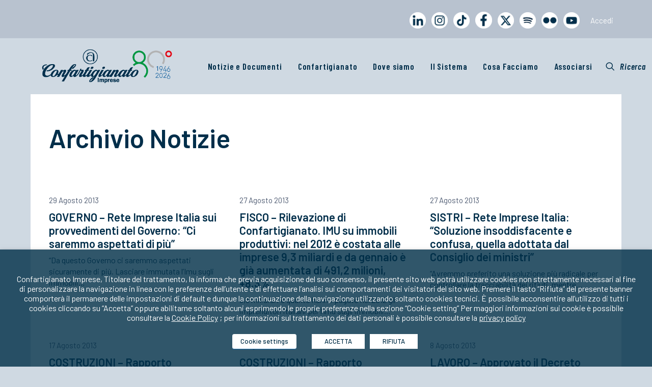

--- FILE ---
content_type: application/javascript
request_url: https://www.confartigianato.it/core/modules/c5f1ad48fc/public/js/sassy-social-share-public.js?rnd=89307
body_size: 42995
content:
function heateorSssDetermineWhatsappShareAPI(a){if(a)return-1!=navigator.userAgent.indexOf("Mobi")?"api.whatsapp.com":"web.whatsapp.com";var p=jQuery("i.heateorSssWhatsappBackground a").attr("href");return void 0!==p?-1!=navigator.userAgent.indexOf("Mobi")?(jQuery("i.heateorSssWhatsappBackground a").attr("href",p.replace("web.whatsapp.com","api.whatsapp.com")),"api.whatsapp.com"):(jQuery("i.heateorSssWhatsappBackground a").attr("href",p.replace("api.whatsapp.com","web.whatsapp.com")),"web.whatsapp.com"):""}
/**
 * Show more sharing services popup
 */
function heateorSssMoreSharingPopup(elem, postUrl, postTitle, twitterTitle){
	if (typeof heateorSssNativeSharing !== 'undefined' && heateorSssNativeSharing == 1 && navigator.share !== undefined) {
		navigator.share({
			title: postTitle,
			text: postTitle,
			url: postUrl
		});
		return;
	}
	postUrl = encodeURIComponent(postUrl);
	concate = '</ul></div><div class="footer-panel"><p></p></div></div>';
	var heateorSssMoreSharingServices = {	  
	 facebook: {
	  	background_color: "#0765FE",
		title: "Facebook",
		redirect_url: "https://www.facebook.com/sharer.php?u=" + postUrl + "&t=" + postTitle + "&v=3",
		svg: '<svg focusable="false" aria-hidden="true" xmlns="http://www.w3.org/2000/svg" width="100%" height="100%" viewBox="0 0 32 32"><path fill="#fff" d="M28 16c0-6.627-5.373-12-12-12S4 9.373 4 16c0 5.628 3.875 10.35 9.101 11.647v-7.98h-2.474V16H13.1v-1.58c0-4.085 1.849-5.978 5.859-5.978.76 0 2.072.15 2.608.298v3.325c-.283-.03-.775-.045-1.386-.045-1.967 0-2.728.745-2.728 2.683V16h3.92l-.673 3.667h-3.247v8.245C23.395 27.195 28 22.135 28 16Z"></path></svg>'
	  },
	  x: {
	  	background_color: "#2a2a2a",
		title: "X",
		redirect_url: "https://twitter.com/intent/tweet?text=" + (twitterTitle ? twitterTitle : postTitle) + " " + postUrl,
		svg: '<svg focusable="false" aria-hidden="true" xmlns="http://www.w3.org/2000/svg" viewBox="0 0 32 32"><path fill="#fff" d="M21.751 7h3.067l-6.7 7.658L26 25.078h-6.172l-4.833-6.32-5.531 6.32h-3.07l7.167-8.19L6 7h6.328l4.37 5.777L21.75 7Zm-1.076 16.242h1.7L11.404 8.74H9.58l11.094 14.503Z"></path></svg>'
	  },
	  teams: {
	  	background_color: "#5059c9",
		title: "Teams",
		redirect_url: "https://teams.microsoft.com/share?href=" + postUrl + "&msgText=" + (twitterTitle ? twitterTitle : postTitle),
		svg: '<svg focusable="false" aria-hidden="true" xmlns="http://www.w3.org/2000/svg" viewBox="0 0 32 32"><path fill="#fff" d="M24.63 12.14a2.63 2.63 0 1 0 0-5.26 2.63 2.63 0 0 0 0 5.26Zm2.25.74h-3.29c.18.34.32.72.32 1.12v7.13c0 .74-.11 1.47-.34 2.14 2.01.36 3.94-.93 4.34-2.93.04-.25.09-.52.09-.76V14c0-.63-.52-1.12-1.12-1.12ZM16.75 4.87a3.515 3.515 0 0 0-3.49 3.87h1.73c1.19 0 2.14.97 2.14 2.14v.97c1.75-.2 3.1-1.69 3.1-3.49a3.48 3.48 0 0 0-3.49-3.49h.01Zm4.86 8.01h-4.48v8.01c0 1.19-.97 2.14-2.14 2.14h-3.94c.04.11.07.25.11.36.11.26.22.52.38.74a6.004 6.004 0 0 0 5.2 2.99c3.31 0 5.98-2.68 5.98-6.01v-7.14c0-.61-.49-1.09-1.12-1.09h.01Z"></path><path fill="#fff" d="M15 9.86H4.99c-.56 0-.99.45-.99.99v10.02c0 .56.45.99.99.99h10.02c.56 0 .99-.45.99-.99v-9.99c-.01-.56-.44-1.02-1-1.02Zm-2.02 3.74h-2.23v6.01H9.28V13.6H7.03v-1.49h5.96v1.49h-.02.01Z"></path></svg>'
	  },
	  Google_Translate: {
	  	background_color: "#528ff5",
		title: "Google Translate",
		redirect_url: "https://translate.google.com/translate?js=n&sl=auto&tl=en&u=" + postUrl,
		svg: '<svg focusable="false" aria-hidden="true" xmlns="http://www.w3.org/2000/svg" viewBox="0 0 32 32"><path fill="#fff" fill-rule="evenodd" d="M5.597 4C4.719 4 4 4.719 4 5.599v16.279c0 .878.719 1.597 1.597 1.597h10l1.477 4.53h9.33c.877 0 1.596-.707 1.596-1.573v-16.04c0-.866-.719-1.573-1.597-1.573h-9.93L14.927 4h-9.33Zm15.58 19.475-3.45 3.808h8.676a.88.88 0 0 0 .62-.254.825.825 0 0 0 .256-.597v-16.04a.834.834 0 0 0-.255-.597.881.881 0 0 0-.62-.255h-9.698l1.595 4.968h2.204v-1.52h1.472v1.52h4.532v.94h-.002v-.002h-2.035c-.197 1.252-1.13 2.62-2.048 3.708.685.735 1.618 1.651 2.89 2.806l-.772.772a52.625 52.625 0 0 1-2.818-2.806c-.71.752-1.277 1.24-1.277 1.24l-.375-1.173s.407-.325.943-.873c-1.65-1.933-1.7-2.611-1.7-2.611h1.221s.005.452 1.18 1.844c.665-.796 1.345-1.82 1.653-2.905h-4.766l2.578 8.027h-.005Zm-8.246-9.12c-.06.728-.683 1.807-2.191 1.807-1.306 0-2.364-1.08-2.364-2.41 0-1.329 1.058-2.408 2.364-2.408.743 0 1.238.322 1.522.584l.99-.952a3.632 3.632 0 0 0-2.512-.977 3.753 3.753 0 0 0-3.751 3.752c0 2.07 1.68 3.75 3.751 3.75 2.169 0 3.602-1.521 3.602-3.669a3.3 3.3 0 0 0-.089-.764h-3.51v1.284l2.188.002Z" clip-rule="evenodd"></path></svg>'
	  },
	  mastodon: {
	  	background_color: "#6364FF",
		title: "Mastodon",
		bookmarklet_url: "https://mastodon.social/share?text=" + postUrl + "&t=" + postTitle + "&v=3",
		svg: '<svg focusable="false" aria-hidden="true" xmlns="http://www.w3.org/2000/svg" width="100%" height="100%" viewBox="-3.5 -3.5 39 39"><path d="M27 12c0-5.12-3.35-6.62-3.35-6.62C22 4.56 19.05 4.23 16 4.21c-3 0-5.92.35-7.61 1.12C8.36 5.33 5 6.83 5 12v4c.12 5 .92 9.93 5.54 11.16a17.67 17.67 0 005.44.6 10.88 10.88 0 004.18-.95l-.09-1.95a13.36 13.36 0 01-4.07.54c-2.12-.07-4.37-.23-4.71-2.84a5.58 5.58 0 01-.05-.73 27.46 27.46 0 004.73.63 26.76 26.76 0 004.68-.28c3-.35 5.53-2.17 5.85-3.83A39.25 39.25 0 0027 12zm-3.95 6.59h-2.46v-6c0-1.27-.53-1.91-1.6-1.91s-1.77.76-1.77 2.27v3.29h-2.44v-3.35c0-1.51-.59-2.27-1.77-2.27s-1.6.64-1.6 1.91v6H9v-6.18a4.49 4.49 0 011-3 3.39 3.39 0 012.63-1.12 3.17 3.17 0 012.84 1.44l.61 1 .61-1a3.17 3.17 0 012.84-1.44 3.39 3.39 0 012.63 1.12 4.49 4.49 0 011 3z" fill="#fff"></path></svg>'
	  },
	  twitter: {
	  	background_color: "#55acee", 
		title: "Twitter",
		redirect_url: "https://twitter.com/intent/tweet?text=" + (twitterTitle ? twitterTitle : postTitle) + " " + postUrl,
		svg: '<svg focusable="false" aria-hidden="true" xmlns="http://www.w3.org/2000/svg" width="100%" height="100%" viewBox="-4 -4 39 39"><path d="M28 8.557a9.913 9.913 0 0 1-2.828.775 4.93 4.93 0 0 0 2.166-2.725 9.738 9.738 0 0 1-3.13 1.194 4.92 4.92 0 0 0-3.593-1.55 4.924 4.924 0 0 0-4.794 6.049c-4.09-.21-7.72-2.17-10.15-5.15a4.942 4.942 0 0 0-.665 2.477c0 1.71.87 3.214 2.19 4.1a4.968 4.968 0 0 1-2.23-.616v.06c0 2.39 1.7 4.38 3.952 4.83-.414.115-.85.174-1.297.174-.318 0-.626-.03-.928-.086a4.935 4.935 0 0 0 4.6 3.42 9.893 9.893 0 0 1-6.114 2.107c-.398 0-.79-.023-1.175-.068a13.953 13.953 0 0 0 7.55 2.213c9.056 0 14.01-7.507 14.01-14.013 0-.213-.005-.426-.015-.637.96-.695 1.795-1.56 2.455-2.55z" fill="#fff"></path></svg>'
	  },
	  threads: {
	  	background_color: "#000", 
		title: "Threads",
		redirect_url: "https://www.threads.net/intent/post?text=" + (twitterTitle ? twitterTitle : postTitle) + "%20" + postUrl,
		svg: '<svg focusable="false" aria-hidden="true" xmlns="http://www.w3.org/2000/svg" width="100%" height="100%" viewBox="-100 -100 648 712"><path fill="#fff" d="M331.5 235.7c2.2 .9 4.2 1.9 6.3 2.8c29.2 14.1 50.6 35.2 61.8 61.4c15.7 36.5 17.2 95.8-30.3 143.2c-36.2 36.2-80.3 52.5-142.6 53h-.3c-70.2-.5-124.1-24.1-160.4-70.2c-32.3-41-48.9-98.1-49.5-169.6V256v-.2C17 184.3 33.6 127.2 65.9 86.2C102.2 40.1 156.2 16.5 226.4 16h.3c70.3 .5 124.9 24 162.3 69.9c18.4 22.7 32 50 40.6 81.7l-40.4 10.8c-7.1-25.8-17.8-47.8-32.2-65.4c-29.2-35.8-73-54.2-130.5-54.6c-57 .5-100.1 18.8-128.2 54.4C72.1 146.1 58.5 194.3 58 256c.5 61.7 14.1 109.9 40.3 143.3c28 35.6 71.2 53.9 128.2 54.4c51.4-.4 85.4-12.6 113.7-40.9c32.3-32.2 31.7-71.8 21.4-95.9c-6.1-14.2-17.1-26-31.9-34.9c-3.7 26.9-11.8 48.3-24.7 64.8c-17.1 21.8-41.4 33.6-72.7 35.3c-23.6 1.3-46.3-4.4-63.9-16c-20.8-13.8-33-34.8-34.3-59.3c-2.5-48.3 35.7-83 95.2-86.4c21.1-1.2 40.9-.3 59.2 2.8c-2.4-14.8-7.3-26.6-14.6-35.2c-10-11.7-25.6-17.7-46.2-17.8H227c-16.6 0-39 4.6-53.3 26.3l-34.4-23.6c19.2-29.1 50.3-45.1 87.8-45.1h.8c62.6 .4 99.9 39.5 103.7 107.7l-.2 .2zm-156 68.8c1.3 25.1 28.4 36.8 54.6 35.3c25.6-1.4 54.6-11.4 59.5-73.2c-13.2-2.9-27.8-4.4-43.4-4.4c-4.8 0-9.6 .1-14.4 .4c-42.9 2.4-57.2 23.2-56.2 41.8l-.1 .1z"></path></svg>'
	  },
	  bluesky: {
	  	background_color: "#0085ff",
		title: "BlueSky",
		redirect_url: "https://bsky.app/intent/compose?text=" + (twitterTitle ? twitterTitle : postTitle) + "%20" + postUrl,
		svg: '<svg focusable="false" aria-hidden="true" xmlns="http://www.w3.org/2000/svg" width="100%" height="100%" viewBox="-3 -3 38 38"><path d="M16 14.903c-.996-1.928-3.709-5.521-6.231-7.293C7.353 5.912 6.43 6.206 5.827 6.478 5.127 6.793 5 7.861 5 8.49s.346 5.155.572 5.91c.747 2.496 3.404 3.34 5.851 3.07.125-.02.252-.036.38-.052-.126.02-.253.037-.38.051-3.586.529-6.771 1.83-2.594 6.457 4.595 4.735 6.297-1.015 7.171-3.93.874 2.915 1.88 8.458 7.089 3.93 3.911-3.93 1.074-5.928-2.512-6.457a8.122 8.122 0 0 1-.38-.051c.128.016.255.033.38.051 2.447.271 5.104-.573 5.85-3.069.227-.755.573-5.281.573-5.91 0-.629-.127-1.697-.827-2.012-.604-.271-1.526-.566-3.942 1.132-2.522 1.772-5.235 5.365-6.231 7.293Z" fill="#fff"/></svg>'
	  },
	  raindrop: {
	  	background_color: "#0b7ed0", 
		title: "Raindrop.io",
		redirect_url: "https://app.raindrop.io/add?link=" + postUrl + "&title=" + (twitterTitle ? twitterTitle : postTitle),
		svg: '<svg focusable="false" aria-hidden="true" xmlns="http://www.w3.org/2000/svg" width="100%" height="100%" viewBox="0 0 32 32"><path fill="#fff" fill-rule="evenodd" d="M21.805 8.837a7.82 7.82 0 0 1 0 11.282 9 9 0 0 1-.327.302L16 25.447l-5.478-5.026a9 9 0 0 1-.328-.302 7.82 7.82 0 0 1 0-11.282c3.206-3.116 8.405-3.116 11.611 0" clip-rule="evenodd" opacity=".9"></path><g opacity=".8"><path fill="#fff" d="M10 13.447a6 6 0 0 1 6 6v6h-6a6 6 0 0 1 0-12"></path><mask id="a" width="12" height="13" x="4" y="13" maskUnits="userSpaceOnUse" style="mask-type:luminance"><path fill="#0DB4E2" d="M10 13.447a6 6 0 0 1 6 6v6h-6a6 6 0 0 1 0-12"></path></mask><g mask="url(#a)"><path fill="#fff" fill-rule="evenodd" d="M21.805 8.836a7.82 7.82 0 0 1 0 11.283 9 9 0 0 1-.327.301L16 25.447l-5.478-5.027a9 9 0 0 1-.328-.302 7.82 7.82 0 0 1 0-11.282c3.206-3.115 8.405-3.115 11.611 0" clip-rule="evenodd"></path></g></g><g opacity=".8"><path fill="#fff" d="M16 25.447v-6l.003-.17A6 6 0 1 1 22 25.447z"></path><mask id="b" width="12" height="13" x="16" y="13" maskUnits="userSpaceOnUse" style="mask-type:luminance"><path fill="#0DB4E2" d="M16 25.447v-6l.003-.17A6 6 0 1 1 22 25.447z"></path></mask><g mask="url(#b)"><path fill="#fff" fill-rule="evenodd" d="M21.805 8.836a7.82 7.82 0 0 1 0 11.283 9 9 0 0 1-.327.301L16 25.447l-5.478-5.027a9 9 0 0 1-.328-.302 7.82 7.82 0 0 1 0-11.282c3.206-3.116 8.405-3.116 11.611 0" clip-rule="evenodd"></path></g></g></svg>'
	  },
	  microblog: {
	  	background_color: "#ff8800", 
		title: "Micro.blog",
		redirect_url: "https://micro.blog/post?text=" + (twitterTitle ? twitterTitle : postTitle) + "%20" + postUrl,
		svg: '<svg focusable="false" aria-hidden="true" xmlns="http://www.w3.org/2000/svg" width="100%" height="100%" viewBox="0 0 32 32"><path fill="#fff" d="M25.46 21.73c1.59-1.87 2.54-4.225 2.54-6.785 0-6.093-5.373-11.028-12-11.028S4 8.852 4 14.945c0 6.092 5.373 11.027 12 11.027a12.9 12.9 0 0 0 4.285-.724.39.39 0 0 1 .438.137c1.003 1.354 2.569 2.306 4.31 2.693a.238.238 0 0 0 .235-.38 4.69 4.69 0 0 1 .2-5.97l-.009.002Zm-3.768-8.082-3.09 2.346 1.12 3.714a.35.35 0 0 1-.536.39L16 17.884l-3.186 2.214a.352.352 0 0 1-.536-.39l1.121-3.714-3.09-2.346a.35.35 0 0 1 .204-.63l3.877-.081 1.276-3.664a.351.351 0 0 1 .663 0l1.276 3.664 3.878.08a.351.351 0 0 1 .209.631"></path></svg>'
	  },
	  linkedin: {
	  	background_color: "#0077b5",
		title: "Linkedin",
		redirect_url: "https://www.linkedin.com/sharing/share-offsite/?url=" + postUrl,
		svg: '<svg focusable="false" aria-hidden="true" xmlns="http://www.w3.org/2000/svg" width="100%" height="100%" viewBox="0 0 32 32"><path d="M6.227 12.61h4.19v13.48h-4.19V12.61zm2.095-6.7a2.43 2.43 0 0 1 0 4.86c-1.344 0-2.428-1.09-2.428-2.43s1.084-2.43 2.428-2.43m4.72 6.7h4.02v1.84h.058c.56-1.058 1.927-2.176 3.965-2.176 4.238 0 5.02 2.792 5.02 6.42v7.395h-4.183v-6.56c0-1.564-.03-3.574-2.178-3.574-2.18 0-2.514 1.7-2.514 3.46v6.668h-4.187V12.61z" fill="#fff"></path></svg>'

	  },
	  parler: {
	  	background_color: "#892E5E",
		title: "Parler",
		redirect_url: "https://parler.com/new-post?message=" + postTitle + "&url=" + postUrl,
		svg: '<svg version="1.1" width="100%" height="100%" xmlns="http://www.w3.org/2000/svg" xmlns:xlink="http://www.w3.org/1999/xlink" viewBox="-213 20 900 500" style="enable-background:new 0 0 500 500;" xml:space="preserve"><g><path fill="#fff" d="M200,300v-50.3h100.1c27.5,0,49.9-22.3,49.9-49.9v0c0-27.5-22.3-49.9-49.9-49.9H0v0C0,67.2,67.2,0,150,0l150,0 c110.5,0,200,89.5,200,200v0c0,110.5-89.5,200-200,200h0C244.8,400,200,355.2,200,300z M150,350V200h0C67.2,200,0,267.2,0,350v150 h0C82.8,500,150,432.8,150,350z"/></g></svg>'
	  },
	  gab: {
	  	background_color: "#25CC80",
		title: "Gab",
		redirect_url: "https://gab.com/compose?text=" + postTitle + "&url=" + postUrl,
		svg: '<svg version="1.1" xmlns="http://www.w3.org/2000/svg" width="100%" height="100%" viewBox="-14.5 3.5 46 30" xml:space="preserve"><g><path fill="#fff" d="M13.8,7.6h-2.4v0.7V9l-0.4-0.3C10.2,7.8,9,7.2,7.7,7.2c-0.2,0-0.4,0-0.4,0c-0.1,0-0.3,0-0.5,0 c-5.6,0.3-8.7,7.2-5.4,12.1c2.3,3.4,7.1,4.1,9.7,1.5l0.3-0.3l0,0.7c0,1-0.1,1.5-0.4,2.2c-1,2.4-4.1,3-6.8,1.3 c-0.2-0.1-0.4-0.2-0.4-0.2c-0.1,0.1-1.9,3.5-1.9,3.6c0,0.1,0.5,0.4,0.8,0.6c2.2,1.4,5.6,1.7,8.3,0.8c2.7-0.9,4.5-3.2,5-6.4 c0.2-1.1,0.2-0.8,0.2-8.4l0-7.1H13.8z M9.7,17.6c-2.2,1.2-4.9-0.4-4.9-2.9C4.8,12.6,7,11,9,11.6C11.8,12.4,12.3,16.1,9.7,17.6z"></path></g></svg>'
	  },
	  gettr: {
	  	background_color: "#E50000",
		title: "Gettr",
		redirect_url: "https://gettr.com/share?text="+postTitle+"&url="+postUrl,
		svg: '<svg width="100%" height="100%" viewBox="-178 -102 1380 1380" fill="none" xmlns="http://www.w3.org/2000/svg"><path d="M620.01 810.414C548.28 810.414 476.551 810.414 405.435 810.414C407.274 820.836 409.113 831.871 410.952 842.293C426.279 842.293 439.154 853.329 441.606 868.042C450.189 920.154 459.385 971.652 467.968 1023.76C498.008 1023.76 528.049 1023.76 557.476 1023.76C566.059 971.652 575.256 920.154 583.839 868.042C586.291 853.329 599.165 842.293 614.492 842.293C616.331 831.871 618.171 820.836 620.01 810.414C618.171 820.836 616.331 831.871 614.492 842.293Z" fill="#fff"></path><path fill="#fff" d="M789.83 628.333C604.682 628.333 420.148 628.333 235 628.333C235 636.303 235 644.273 235 652.243C344.74 677.992 379.072 718.455 394.399 762.596C472.872 762.596 551.958 762.596 630.431 762.596C645.145 718.455 680.09 677.992 789.83 652.243C789.83 644.273 789.83 636.303 789.83 628.333Z"></path><path fill="#fff" d="M610.2 250.68C640.241 298.499 659.246 345.093 652.502 388.008C640.241 471.999 534.179 529.014 512.722 581.126C435.475 502.039 388.268 448.089 380.911 398.43C369.263 305.243 502.912 229.835 512.722 125C536.631 155.041 543.988 208.378 543.988 238.418C555.637 223.092 562.38 204.086 562.994 184.468C585.677 211.443 593.034 258.037 593.034 292.982C602.843 281.333 609.587 266.62 610.2 250.68Z"></path></svg>'
	  },
	  MeWe: {
	  	background_color: "#007da1",
		title: "MeWe",
		redirect_url: "https://mewe.com/share?link="+postUrl,
		svg: '<svg xmlns="http://www.w3.org/2000/svg" width="100%" height="100%" viewBox="-3 -3 38 38"><g fill="#fff"><path d="M9.636 10.427a1.22 1.22 0 1 1-2.44 0 1.22 1.22 0 1 1 2.44 0zM15.574 10.431a1.22 1.22 0 0 1-2.438 0 1.22 1.22 0 1 1 2.438 0zM22.592 10.431a1.221 1.221 0 1 1-2.443 0 1.221 1.221 0 0 1 2.443 0zM29.605 10.431a1.221 1.221 0 1 1-2.442 0 1.221 1.221 0 0 1 2.442 0zM3.605 13.772c0-.471.374-.859.859-.859h.18c.374 0 .624.194.789.457l2.935 4.597 2.95-4.611c.18-.291.43-.443.774-.443h.18c.485 0 .859.387.859.859v8.113a.843.843 0 0 1-.859.845.857.857 0 0 1-.845-.845V16.07l-2.366 3.559c-.18.276-.402.443-.72.443-.304 0-.526-.167-.706-.443l-2.354-3.53V21.9c0 .471-.374.83-.845.83a.815.815 0 0 1-.83-.83v-8.128h-.001zM14.396 14.055a.9.9 0 0 1-.069-.333c0-.471.402-.83.872-.83.415 0 .735.263.845.624l2.23 6.66 2.187-6.632c.139-.402.428-.678.859-.678h.124c.428 0 .735.278.859.678l2.187 6.632 2.23-6.675c.126-.346.415-.609.83-.609.457 0 .845.361.845.817a.96.96 0 0 1-.083.346l-2.867 8.032c-.152.43-.471.706-.887.706h-.165c-.415 0-.721-.263-.872-.706l-2.161-6.328-2.16 6.328c-.152.443-.47.706-.887.706h-.165c-.415 0-.72-.263-.887-.706l-2.865-8.032z"></path></g></svg>'
	  },
	  pinterest: {
	  	background_color:"#cc2329",
		title: "Pinterest",
		redirect_url: "https://pinterest.com/pin/create/button/?url=" + postUrl + "&media=${media_link}&description=" + postTitle,
		bookmarklet_url: "javascript:void((function(){var e=document.createElement('script');e.setAttribute('type','text/javascript');e.setAttribute('charset','UTF-8');e.setAttribute('src','//assets.pinterest.com/js/pinmarklet.js?r='+Math.random()*99999999);document.body.appendChild(e)})());",
		svg: '<svg focusable="false" aria-hidden="true" xmlns="http://www.w3.org/2000/svg" width="100%" height="100%" viewBox="-2 -2 35 35"><path fill="#fff" d="M16.539 4.5c-6.277 0-9.442 4.5-9.442 8.253 0 2.272.86 4.293 2.705 5.046.303.125.574.005.662-.33.061-.231.205-.816.27-1.06.088-.331.053-.447-.191-.736-.532-.627-.873-1.439-.873-2.591 0-3.338 2.498-6.327 6.505-6.327 3.548 0 5.497 2.168 5.497 5.062 0 3.81-1.686 7.025-4.188 7.025-1.382 0-2.416-1.142-2.085-2.545.397-1.674 1.166-3.48 1.166-4.689 0-1.081-.581-1.983-1.782-1.983-1.413 0-2.548 1.462-2.548 3.419 0 1.247.421 2.091.421 2.091l-1.699 7.199c-.505 2.137-.076 4.755-.039 5.019.021.158.223.196.314.077.13-.17 1.813-2.247 2.384-4.324.162-.587.929-3.631.929-3.631.46.876 1.801 1.646 3.227 1.646 4.247 0 7.128-3.871 7.128-9.053.003-3.918-3.317-7.568-8.361-7.568z"/></svg>'
	  },
	  CopyLink: {
	  	background_color:"#ffc112",
		title: "Copy Link",
		redirect_url: "",
		bookmarklet_url: "",
		svg: '<svg focusable="false" aria-hidden="true" xmlns="http://www.w3.org/2000/svg" width="100%" height="100%" viewBox="-4 -4 40 40"><path fill="#fff" d="M24.412 21.177c0-.36-.126-.665-.377-.917l-2.804-2.804a1.235 1.235 0 0 0-.913-.378c-.377 0-.7.144-.97.43.026.028.11.11.255.25.144.14.24.236.29.29s.117.14.2.256c.087.117.146.232.177.344.03.112.046.236.046.37 0 .36-.126.666-.377.918a1.25 1.25 0 0 1-.918.377 1.4 1.4 0 0 1-.373-.047 1.062 1.062 0 0 1-.345-.175 2.268 2.268 0 0 1-.256-.2 6.815 6.815 0 0 1-.29-.29c-.14-.142-.223-.23-.25-.254-.297.28-.445.607-.445.984 0 .36.126.664.377.916l2.778 2.79c.243.243.548.364.917.364.36 0 .665-.118.917-.35l1.982-1.97c.252-.25.378-.55.378-.9zm-9.477-9.504c0-.36-.126-.665-.377-.917l-2.777-2.79a1.235 1.235 0 0 0-.913-.378c-.35 0-.656.12-.917.364L7.967 9.92c-.254.252-.38.553-.38.903 0 .36.126.665.38.917l2.802 2.804c.242.243.547.364.916.364.377 0 .7-.14.97-.418-.026-.027-.11-.11-.255-.25s-.24-.235-.29-.29a2.675 2.675 0 0 1-.2-.255 1.052 1.052 0 0 1-.176-.344 1.396 1.396 0 0 1-.047-.37c0-.36.126-.662.377-.914.252-.252.557-.377.917-.377.136 0 .26.015.37.046.114.03.23.09.346.175.117.085.202.153.256.2.054.05.15.148.29.29.14.146.222.23.25.258.294-.278.442-.606.442-.983zM27 21.177c0 1.078-.382 1.99-1.146 2.736l-1.982 1.968c-.745.75-1.658 1.12-2.736 1.12-1.087 0-2.004-.38-2.75-1.143l-2.777-2.79c-.75-.747-1.12-1.66-1.12-2.737 0-1.106.392-2.046 1.183-2.818l-1.186-1.185c-.774.79-1.708 1.186-2.805 1.186-1.078 0-1.995-.376-2.75-1.13l-2.803-2.81C5.377 12.82 5 11.903 5 10.826c0-1.08.382-1.993 1.146-2.738L8.128 6.12C8.873 5.372 9.785 5 10.864 5c1.087 0 2.004.382 2.75 1.146l2.777 2.79c.75.747 1.12 1.66 1.12 2.737 0 1.105-.392 2.045-1.183 2.817l1.186 1.186c.774-.79 1.708-1.186 2.805-1.186 1.078 0 1.995.377 2.75 1.132l2.804 2.804c.754.755 1.13 1.672 1.13 2.75z"/></svg>'
	  },
	  
	  Douban: {
	  	background_color:"#497700",
		title: "Douban",
		locale: "en-US",
		redirect_url: "https://www.douban.com/share/service?name="+postTitle+"&href="+postUrl+"&image=&updated=&bm=&url="+postUrl+"&title="+postTitle+"&sel=",
		svg: '<svg focusable="false" aria-hidden="true" xmlns="http://www.w3.org/2000/svg" width="100%" height="100%" viewBox="-1 -1 34 34"><path fill="#fff" d="M13.498 6.49v6.258l-5.953-1.933L6 15.57l5.95 1.934-3.677 5.063 4.046 2.942L16 20.44l3.68 5.064 4.047-2.943L20.05 17.5 26 15.57l-1.545-4.755-5.953 1.933V6.49h-5.004z"/></svg>'
	  },
	  Draugiem: {
	  	background_color:"#ffad66",
		title: "Draugiem",
		redirect_url: "https://www.draugiem.lv/say/ext/add.php?link="+postUrl+"&title="+postTitle,
		svg: '<svg focusable="false" aria-hidden="true" xmlns="http://www.w3.org/2000/svg" width="100%" height="100%" viewBox="-4 -4 40 40"><path fill="#fff" d="M21.55 11.33c4.656.062 7.374 2.92 4.294 6.828-1.415 1.798-3.812 3.575-7.003 4.725-.15.056-.303.105-.46.16-.3.098-.595.188-.89.28a24.866 24.866 0 0 1-4.05.814c-.464.043-.91.078-1.35.085-2.97.077-5.205-.74-5.93-2.474-.88-2.077.9-4.976 4.454-7.178-2.627 1.06-7.408 3.546-7.61 7.12v.454c.02.362.09.725.21 1.108.76 2.41 4.333 3.533 8.884 3.13.446-.036.892-.092 1.352-.16.66-.1 1.337-.23 2.027-.39a35.76 35.76 0 0 0 2.02-.558c.154-.056.3-.098.454-.153.31-.094.608-.2.9-.31 3.945-1.436 6.87-3.34 8.58-5.526.975-1.253 1.476-2.424 1.574-3.448v-.787c-.28-2.61-3.317-4.135-7.45-3.717zm-3.024-1.29c.11 0 .21-.014.307-.035.662-.167.983-.87 1.01-1.7.028-.885-.286-1.624-1.01-1.728-.063-.014-.125-.014-.195-.014-.578 0-.955.348-1.157.857-.094.265-.16.564-.163.885-.014.383.034.745.167 1.038.196.418.53.697 1.046.697zm-.014.292c-.293 0-.544.028-.76.084l.063.084.11.202.092.21.077.215.056.223.035.223.02.23.008.223v.237l-.014.23-.018.23-.028.23-.028.23-.043.23-.042.23-.04.223-.056.223-.042.212-.056.21-.057.2-.057.196-.042.19-.04.18-.02.11-.03.125-.028.132-.02.14-.03.152-.02.124v.03l-.028.166-.056.21-.02.172-.03.18-.02.182-.03.18-.02.19-.03.18-.02.188-.02.188-.02.19v.007c.04.537.082.997.103 1.26.02.3.085.517.18.663.14.215.378.292.706.32.28-.028.487-.084.647-.23.153-.14.237-.376.3-.753.118-.774.467-3.31.767-4.397.425-1.568 1.456-4.418-1.066-4.634-.122-.024-.226-.024-.338-.024zm-3.06-.8h.015c.976-.008 1.436-.9 1.436-1.994s-.46-1.993-1.436-2h-.014c-.99 0-1.45.9-1.45 2s.46 1.993 1.45 1.993zm-2.013 4.626c.09.383.18.732.254 1.052.307 1.254.606 4.16.718 5.038.105.885.418 1.073 1.052 1.136.62-.063.94-.25 1.045-1.136.105-.878.41-3.79.71-5.038.08-.314.175-.67.266-1.052.28-1.15.502-2.495 0-3.366-.32-.557-.94-.92-2.02-.92-1.088 0-1.708.37-2.03.92-.5.864-.27 2.216 0 3.366zm-1.35-4.153c.1.02.196.035.308.035.516 0 .857-.28 1.045-.704.118-.293.174-.655.167-1.038a2.96 2.96 0 0 0-.167-.885c-.202-.51-.585-.857-1.157-.857-.07 0-.134 0-.197.014-.725.105-1.045.843-1.01 1.728.02.836.35 1.54 1.01 1.707zm-.3 9.373c.057.376.154.606.3.753.16.157.37.206.65.23.33-.024.557-.1.704-.32.09-.14.153-.36.18-.66.022-.264.064-.72.106-1.253v-.014l-.02-.187-.02-.188-.03-.188-.02-.18-.02-.19-.03-.18-.02-.18-.03-.183-.025-.174-.02-.166-.03-.167v-.02l-.02-.133-.028-.153-.028-.14-.024-.13-.028-.125-.03-.11-.034-.184-.056-.188-.04-.196-.058-.203-.056-.21-.056-.215-.04-.223-.057-.225-.04-.23-.033-.23-.028-.23-.03-.23-.02-.23-.008-.237v-.23l.007-.223.02-.23.034-.223.056-.222.07-.216.1-.21.11-.2.065-.085a3.128 3.128 0 0 0-.76-.083c-.11 0-.216 0-.32.014-2.524.216-1.492 3.066-1.067 4.634.262 1.054.603 3.59.728 4.364z"/></svg>'
	  },
	  Facebook_Messenger: {
	  	background_color:"#0084ff",
		title: "Facebook Messenger",
		redirect_url: "https://www.facebook.com/dialog/send?app_id=1904103319867886&display=popup&link="+postUrl+"&redirect_uri="+postUrl,
		svg: '<svg focusable="false" aria-hidden="true" xmlns="http://www.w3.org/2000/svg" width="100%" height="100%" viewBox="-2 -2 36 36"><path fill="#fff" d="M16 5C9.986 5 5.11 9.56 5.11 15.182c0 3.2 1.58 6.054 4.046 7.92V27l3.716-2.06c.99.276 2.04.425 3.128.425 6.014 0 10.89-4.56 10.89-10.183S22.013 5 16 5zm1.147 13.655L14.33 15.73l-5.423 3 5.946-6.31 2.816 2.925 5.42-3-5.946 6.31z"/></svg>'
	  },
	  Google_Classroom: {
	  	background_color:"#ffc112",
		title: "Google Classroom",
		redirect_url: "https://classroom.google.com/u/0/share?url="+postUrl,
		svg: '<svg focusable="false" aria-hidden="true" xmlns="http://www.w3.org/2000/svg" width="100%" height="100%" viewBox="-2 2 36 36"><g fill="#fff"><path d="M22.667 16.667a1.667 1.667 0 1 0 0-3.334 1.667 1.667 0 0 0 0 3.334zM22.333 18c-1.928 0-4 .946-4 2.117v1.217h8v-1.217c0-1.17-2.072-2.117-4-2.117zm-13-1.333a1.668 1.668 0 1 0-.002-3.336 1.668 1.668 0 0 0 .002 3.336zM9.667 18c-1.928 0-4 .946-4 2.117v1.217h8v-1.217c0-1.17-2.072-2.117-4-2.117z"/><path d="M15.335 15.333A2.332 2.332 0 1 0 13 13a2.333 2.333 0 0 0 2.335 2.333zm.332 1.334c-2.572 0-5.333 1.392-5.333 3.11v1.557H21v-1.556c0-1.72-2.762-3.11-5.333-3.11zm3 10.666h8v2h-8v-2z"/></g></svg>'
	  },
	  Kik: {
	  	background_color:"#2a2a2a",
		title: "Kik",
		redirect_url: "https://www.kik.com/send/article/?app_name=Share&text=&title="+postTitle+"&url="+postUrl,
		svg: '<svg focusable="false" aria-hidden="true" xmlns="http://www.w3.org/2000/svg" width="100%" height="100%" viewBox="-6 -4 40 40"><path d="M23.436 20.74a2.511 2.511 0 0 0 .109-5.019h-.11a2.516 2.516 0 0 0-2.507 2.515 2.509 2.509 0 0 0 2.508 2.508zm-7.946-3.09l2.89-2.89c.93-.93.93-2.434 0-3.363a2.374 2.374 0 0 0-3.362 0l-4.262 4.263V7.267A2.378 2.378 0 0 0 6 7.263V24.7a2.378 2.378 0 0 0 4.756.002v-2.316l1.335-1.335 3.76 5.07a2.378 2.378 0 0 0 3.866-2.771c-.016-.02-.03-.04-.047-.06l-4.177-5.638v-.002z" fill="#fff"/></svg>'
	  },
	  Papaly: {
	  	background_color:"#3ac0f6",
		title: "Papaly",
		redirect_url: "https://papaly.com/api/share.html?url="+postUrl+"&title="+postTitle,
		svg: '<svg focusable="false" aria-hidden="true" xmlns="http://www.w3.org/2000/svg" width="100%" height="100%" viewBox="0 0 32 32"><path fill="#fff" d="M20.744 8.217c1.112 0 2.296.519 3.106 1.329l.185.185c1.361 1.361 1.402 4.432.042 5.792l-3.103 2.787L16 22.777l-4.974-4.467-3.103-2.787c-1.361-1.361-1.319-4.432.042-5.792l.185-.185c.81-.81 1.994-1.329 3.106-1.329.756 0 1.48.24 2.03.79L16 12.291l2.714-3.284c.55-.55 1.274-.79 2.03-.79m0-2.921c-1.58 0-3.035.585-4.096 1.646l-.098.098-.088.107-.462.558-.462-.559-.088-.106-.098-.098c-1.061-1.061-2.516-1.646-4.096-1.646-1.871 0-3.804.816-5.172 2.184l-.185.185c-2.515 2.515-2.535 7.43-.042 9.924l.055.055.058.052 3.103 2.787 4.974 4.467L16 26.704l1.952-1.753 4.974-4.467 3.103-2.787.058-.052.055-.055c2.494-2.494 2.473-7.409-.042-9.924l-.184-.186c-1.368-1.368-3.301-2.184-5.172-2.184z"></path></svg>'
	  },
	  Refind: {
	  	background_color:"#1492ef",
		title: "Refind",
		redirect_url: "https://refind.com/?url="+postUrl,
		svg: '<svg focusable="false" aria-hidden="true" xmlns="http://www.w3.org/2000/svg" width="100%" height="100%" viewBox="0 0 32 32"><g fill="#fff"><path d="M16 21.256c-2.891 0-5.256-2.365-5.256-5.255 0-2.891 2.365-5.255 5.255-5.255 2.891 0 5.255 2.365 5.255 5.255.002 2.89-2.363 5.255-5.254 5.255z"></path><path d="M20.664 23.676A8.91 8.91 0 0 1 16 25c-4.95 0-9-4.05-9-9s4.05-9 9-9 9 4.05 9 9a8.912 8.912 0 0 1-1.302 4.628l2.293 1.991A11.908 11.908 0 0 0 28 16c0-6.6-5.4-12-12-12S4 9.4 4 16s5.4 12 12 12c2.456 0 4.745-.75 6.652-2.029l-1.988-2.295z"></path></g></svg>'
	  },
	  Skype: {
	  	background_color:"#00aff0",
		title: "Skype",
		redirect_url: "https://web.skype.com/share?url="+postUrl,
		svg: '<svg focusable="false" aria-hidden="true" xmlns="http://www.w3.org/2000/svg" width="100%" height="100%" viewBox="0 0 32 32"><path fill="#fff" d="M27.15 18c-.007.04-.012.084-.02.126l-.04-.24.06.113c.124-.678.19-1.37.19-2.06 0-1.53-.3-3.013-.892-4.41a11.273 11.273 0 0 0-2.43-3.602 11.288 11.288 0 0 0-8.012-3.32c-.72 0-1.443.068-2.146.203h-.005c.04.023.08.04.118.063l-.238-.037c.04-.01.08-.018.12-.026a6.717 6.717 0 0 0-3.146-.787 6.67 6.67 0 0 0-4.748 1.965A6.7 6.7 0 0 0 4 10.738c0 1.14.293 2.262.844 3.253.007-.04.012-.08.02-.12l.04.238-.06-.114c-.112.643-.17 1.3-.17 1.954a11.285 11.285 0 0 0 3.32 8.012c1.04 1.04 2.25 1.86 3.602 2.43 1.397.592 2.882.89 4.412.89.666 0 1.334-.06 1.985-.175-.038-.02-.077-.04-.116-.063l.242.04c-.046.01-.088.015-.13.02a6.68 6.68 0 0 0 3.3.87 6.661 6.661 0 0 0 4.743-1.963A6.666 6.666 0 0 0 28 21.26c0-1.145-.295-2.27-.85-3.264zm-11.098 4.885c-4.027 0-5.828-1.98-5.828-3.463 0-.76.562-1.294 1.336-1.294 1.723 0 1.277 2.474 4.49 2.474 1.647 0 2.556-.893 2.556-1.808 0-.55-.27-1.16-1.355-1.426l-3.58-.895c-2.88-.723-3.405-2.282-3.405-3.748 0-3.043 2.865-4.186 5.556-4.186 2.478 0 5.4 1.37 5.4 3.192 0 .783-.677 1.237-1.45 1.237-1.472 0-1.2-2.035-4.163-2.035-1.47 0-2.285.666-2.285 1.618 0 .95 1.16 1.254 2.17 1.484l2.65.587c2.905.647 3.64 2.342 3.64 3.94 0 2.47-1.895 4.318-5.726 4.318z"></path></svg>'
	  },
	  SMS: {
	  	background_color:"#6ebe45",
		title: "SMS",
		bookmarklet_url: "sms:?&body="+postTitle+" "+postUrl,
		svg: '<svg focusable="false" aria-hidden="true" xmlns="http://www.w3.org/2000/svg" width="100%" height="100%" viewBox="0 0 32 32"><path fill="#fff" d="M16 3.543c-7.177 0-13 4.612-13 10.294 0 3.35 2.027 6.33 5.16 8.21 1.71 1.565 1.542 4.08-.827 6.41 2.874 0 7.445-1.698 8.462-4.34H16c7.176 0 13-4.605 13-10.285s-5.824-10.29-13-10.29zM9.045 17.376c-.73 0-1.45-.19-1.81-.388l.294-1.194c.384.2.98.398 1.6.398.66 0 1.01-.275 1.01-.692 0-.398-.302-.625-1.07-.9-1.06-.37-1.753-.957-1.753-1.886 0-1.09.91-1.924 2.415-1.924.72 0 1.25.152 1.63.322l-.322 1.166a3.037 3.037 0 0 0-1.336-.303c-.625 0-.93.284-.93.616 0 .41.36.59 1.186.9 1.127.42 1.658 1.01 1.658 1.91.003 1.07-.822 1.98-2.575 1.98zm9.053-.095l-.095-2.44a72.993 72.993 0 0 1-.057-2.626h-.028a35.41 35.41 0 0 1-.71 2.475l-.778 2.49h-1.128l-.682-2.473a29.602 29.602 0 0 1-.578-2.493h-.02c-.037.863-.065 1.85-.112 2.645l-.114 2.425H12.46l.407-6.386h1.924l.63 2.13c.2.74.397 1.536.54 2.285h.027a52.9 52.9 0 0 1 .607-2.293l.683-2.12h1.886l.35 6.386H18.1zm4.09.1c-.73 0-1.45-.19-1.81-.39l.293-1.194c.39.2.99.398 1.605.398.663 0 1.014-.275 1.014-.692 0-.396-.305-.623-1.07-.9-1.064-.37-1.755-.955-1.755-1.884 0-1.09.91-1.924 2.416-1.924.72 0 1.25.153 1.63.323l-.322 1.166a3.038 3.038 0 0 0-1.337-.303c-.625 0-.93.284-.93.616 0 .408.36.588 1.186.9 1.127.42 1.658 1.006 1.658 1.906.002 1.07-.823 1.98-2.576 1.98z"></path></svg>'
	  },
	  Trello: {
	  	background_color:"#1189ce",
		title: "Trello",
		redirect_url: "https://trello.com/add-card?mode=popup&url="+postUrl+"&name="+postTitle+"&desc=",
		svg: '<svg focusable="false" aria-hidden="true" xmlns="http://www.w3.org/2000/svg" width="100%" height="100%" viewBox="0 0 32 32"><path fill="#fff" d="M26.5 4h-21A1.5 1.5 0 0 0 4 5.5v21A1.5 1.5 0 0 0 5.5 28h21a1.5 1.5 0 0 0 1.5-1.5v-21A1.5 1.5 0 0 0 26.5 4zM14.44 22.12c0 .825-.675 1.5-1.5 1.5H8.62c-.825 0-1.5-.675-1.5-1.5V8.62c0-.825.675-1.5 1.5-1.5h4.32c.825 0 1.5.675 1.5 1.5v13.5zm10.44-6c0 .825-.675 1.5-1.5 1.5h-4.32c-.825 0-1.5-.675-1.5-1.5v-7.5c0-.825.675-1.5 1.5-1.5h4.32c.825 0 1.5.675 1.5 1.5v7.5z"></path></svg>'
	  },
	  Viber: {
	  	background_color:"#8b628f",
		title: "Viber",
		bookmarklet_url: "viber://forward?text="+postTitle+" "+postUrl,
		svg: '<svg focusable="false" aria-hidden="true" xmlns="http://www.w3.org/2000/svg" width="100%" height="100%" viewBox="0 0 32 32"><path d="M22.57 27.22a7.39 7.39 0 0 1-1.14-.32 29 29 0 0 1-16-16.12c-1-2.55 0-4.7 2.66-5.58a2 2 0 0 1 1.39 0c1.12.41 3.94 4.3 4 5.46a2 2 0 0 1-1.16 1.78 2 2 0 0 0-.66 2.84A10.3 10.3 0 0 0 17 20.55a1.67 1.67 0 0 0 2.35-.55c1.07-1.62 2.38-1.54 3.82-.54.72.51 1.45 1 2.14 1.55.93.75 2.1 1.37 1.55 2.94a5.21 5.21 0 0 1-4.29 3.27zM17.06 4.79A10.42 10.42 0 0 1 26.79 15c0 .51.18 1.27-.58 1.25s-.54-.78-.6-1.29c-.7-5.52-3.23-8.13-8.71-9-.45-.07-1.15 0-1.11-.57.05-.87.87-.54 1.27-.6z" fill="#fff" fill-rule="evenodd"></path><path d="M24.09 14.06c-.05.38.17 1-.45 1.13-.83.13-.67-.64-.75-1.13-.56-3.36-1.74-4.59-5.12-5.35-.5-.11-1.27 0-1.15-.8s.82-.48 1.35-.42a6.9 6.9 0 0 1 6.12 6.57z" fill="#fff" fill-rule="evenodd"></path><path d="M21.52 13.45c0 .43 0 .87-.53.93s-.6-.26-.64-.64a2.47 2.47 0 0 0-2.26-2.43c-.42-.07-.82-.2-.63-.76.13-.38.47-.41.83-.42a3.66 3.66 0 0 1 3.23 3.32z" fill="#fff" fill-rule="evenodd"></path></svg>'
	  },
	  Threema: {
	  	background_color:"#2a2a2a",
		title: "Threema",
		bookmarklet_url: "threema://compose?text="+postTitle+" "+postUrl,
		svg: '<svg focusable="false" aria-hidden="true" xmlns="http://www.w3.org/2000/svg" width="100%" height="100%" viewBox="0 0 32 32"><path fill="#fff" d="M25.515 6.896L6.027 14.41c-1.33.534-1.322 1.276-.243 1.606l5 1.56 1.72 5.66c.226.625.115.873.77.873.506 0 .73-.235 1.012-.51l2.43-2.363 5.056 3.734c.93.514 1.602.25 1.834-.863l3.32-15.638c.338-1.363-.52-1.98-1.41-1.577z"></path></svg>'
	  },
	  Telegram: {
	  	background_color:"#3da5f1",
		title: "Telegram",
		redirect_url: "https://telegram.me/share/url?url="+postUrl+"&text="+postTitle,
		svg: '<svg focusable="false" aria-hidden="true" xmlns="http://www.w3.org/2000/svg" width="100%" height="100%" viewBox="0 0 32 32"><path fill="#fff" d="M25.515 6.896L6.027 14.41c-1.33.534-1.322 1.276-.243 1.606l5 1.56 1.72 5.66c.226.625.115.873.77.873.506 0 .73-.235 1.012-.51l2.43-2.363 5.056 3.734c.93.514 1.602.25 1.834-.863l3.32-15.638c.338-1.363-.52-1.98-1.41-1.577z"></path></svg>'
	  },
	  email: {
	  	background_color:"#649a3f",
		title: "Email",
		redirect_url: "mailto:?subject=" + postTitle + "&body=Link: " + postUrl,
		svg: '<svg focusable="false" aria-hidden="true" xmlns="http://www.w3.org/2000/svg" width="100%" height="100%" viewBox="-4 -4 43 43"><path d="M 5.5 11 h 23 v 1 l -11 6 l -11 -6 v -1 m 0 2 l 11 6 l 11 -6 v 11 h -22 v -11" stroke-width="1" fill="#fff"></path></svg>'
	  },
	  reddit: {
	  	background_color:"#ff5700",
		title: "Reddit",
		redirect_url: "https://reddit.com/submit?url=" + postUrl + "&title=" + postTitle,
		svg: '<svg focusable="false" aria-hidden="true" xmlns="http://www.w3.org/2000/svg" width="100%" height="100%" viewBox="-3.5 -3.5 39 39"><path d="M28.543 15.774a2.953 2.953 0 0 0-2.951-2.949 2.882 2.882 0 0 0-1.9.713 14.075 14.075 0 0 0-6.85-2.044l1.38-4.349 3.768.884a2.452 2.452 0 1 0 .24-1.176l-4.274-1a.6.6 0 0 0-.709.4l-1.659 5.224a14.314 14.314 0 0 0-7.316 2.029 2.908 2.908 0 0 0-1.872-.681 2.942 2.942 0 0 0-1.618 5.4 5.109 5.109 0 0 0-.062.765c0 4.158 5.037 7.541 11.229 7.541s11.22-3.383 11.22-7.541a5.2 5.2 0 0 0-.053-.706 2.963 2.963 0 0 0 1.427-2.51zm-18.008 1.88a1.753 1.753 0 0 1 1.73-1.74 1.73 1.73 0 0 1 1.709 1.74 1.709 1.709 0 0 1-1.709 1.711 1.733 1.733 0 0 1-1.73-1.711zm9.565 4.968a5.573 5.573 0 0 1-4.081 1.272h-.032a5.576 5.576 0 0 1-4.087-1.272.6.6 0 0 1 .844-.854 4.5 4.5 0 0 0 3.238.927h.032a4.5 4.5 0 0 0 3.237-.927.6.6 0 1 1 .844.854zm-.331-3.256a1.726 1.726 0 1 1 1.709-1.712 1.717 1.717 0 0 1-1.712 1.712z" fill="#fff"/></svg>'
	  },
	  float_it: {
	  	background_color:"#53beee",
		title: "Float it",
		redirect_url: "https://www.designfloat.com/submit.php?url=" + postUrl + "&title=" + postTitle,
		svg: '<svg focusable="false" aria-hidden="true" xmlns="http://www.w3.org/2000/svg" width="100%" height="100%" viewBox="-3 -3 38 38"><g fill="#fff"><path d="M16 3C8.814 3 3 8.814 3 16s5.814 13 13 13 13-5.814 13-13S23.187 3 16 3zm0 25.152c-6.712 0-12.153-5.44-12.153-12.152C3.847 9.288 9.287 3.848 16 3.848S28.152 9.288 28.152 16c0 6.712-5.44 12.152-12.152 12.152z"/><path d="M22.406 16A6.402 6.402 0 0 0 16 9.593 6.402 6.402 0 0 0 9.593 16 6.4 6.4 0 0 0 16 22.406 6.4 6.4 0 0 0 22.406 16zM16 21.39A5.392 5.392 0 0 1 10.61 16 5.403 5.403 0 0 1 16 10.61 5.393 5.393 0 0 1 21.39 16 5.382 5.382 0 0 1 16 21.39z"/><path d="M13.763 9.187V4.864c-4.475.9-8 4.424-8.898 8.898h4.322a7.226 7.226 0 0 1 4.576-4.575zm9.05 4.576h4.32c-.896-4.475-4.422-8-8.896-8.898v4.322a7.224 7.224 0 0 1 4.575 4.576zm-4.576 9.052v4.322c4.475-.9 8-4.424 8.897-8.9h-4.322a7.232 7.232 0 0 1-4.575 4.578zm-9.05-4.578H4.863c.898 4.475 4.424 8 8.898 8.9v-4.323a7.233 7.233 0 0 1-4.574-4.577z"/></g></svg>'
	  },
	  gentlereader: {
	  	background_color:"#46aecf",
        title: "GentleReader",
        redirect_url: "https://app.gentlereader.com/bookmark?url=" + postUrl,
        svg: '<svg focusable="false" aria-hidden="true" xmlns="http://www.w3.org/2000/svg" width="100%" height="100%" viewBox="-80 -80.014 1200.014 1200"><path fill-rule="evenodd" clip-rule="evenodd" fill=#fff d="M819.664,291.684C572.661-7.32,155.656,203.683,169.656,527.687 c38,489.007,727.009,448.006,683.009-28H562.661v98h177.002c-54.721,270.685-443.659,218.617-464.179-77.827 c-0.48-6.934,1.493-36.96,3.053-44.641c44.28-217.95,300.377-317.791,467.126-110.535L819.664,291.684z"></path></svg>',	
      },
	  
	  digg: {
	  	background_color:"#006094",
		title: "Digg",
		redirect_url: "http://digg.com/submit?phase=2&url=" + postUrl + "&title=" + postTitle,
		svg: '<svg focusable="false" aria-hidden="true" xmlns="http://www.w3.org/2000/svg" width="100%" height="100%" viewBox="-5 -5 49 49"><path d="M 6 20 h 10 c 0 -14 -9 -14 -9 0 m 5 0 v 7 m -1 0 v -7 m 4 -7 h 4.5 v -5 h 8 v 8 h -8 v -3 m 8 0 h 4 v 5.5 h -3 v 12 h -4 v -8 m 0 8 h -6.5 v -12 h -2" stroke-width="2" stroke="#fff" fill="none"></path><ellipse cx="11.5" cy="28.5" rx="4" ry="2" style="fill:#fff;"></ellipse></svg>'
	  },
	  printfriendly: {
	  	background_color:"#61d1d5",
		title: "PrintFriendly",
		redirect_url: "https://www.printfriendly.com/print?url=" + postUrl,
		svg: '<svg focusable="false" aria-hidden="true" xmlns="http://www.w3.org/2000/svg" width="100%" height="100%" viewBox="0 0 32 32"><g stroke="#fff" stroke-width="1.5" stroke-linecap="round" stroke-miterlimit="10"><path fill="none" d="M22.562 19.588v4.373H9.438v-4.37h13.124zm-13.124 1.53H6.375c-.483 0-.875-.313-.875-.7v-7.35c0-.387.392-.7.875-.7h19.25c.482 0 .875.313.875.7v7.35c0 .387-.393.7-.876.7h-3.062"></path><path fill="#fff" d="M22.562 12.32V8.04H9.436v4.28"></path></g></svg>'
	  },
	  print: {
	  	background_color:"#fd6500",
		title: "Print",
		bookmarklet_url: "javascript:window.print()",
		svg: '<svg focusable="false" aria-hidden="true" xmlns="http://www.w3.org/2000/svg" width="100%" height="100%" viewBox="-2.8 -4.5 35 35"><path stroke="#fff" d="M 7 10 h 2 v 3 h 12 v -3 h 2 v 7 h -2 v -3 h -12 v 3 h -2 z" stroke-width="1" fill="#fff"></path><rect stroke="#fff" stroke-width="1.8" height="7" width="10" x="10" y="5" fill="none"></rect><rect stroke="#fff" stroke-width="1" height="5" width="8" x="11" y="16" fill="#fff"></rect></svg>'
	  },
	  tumblr: {
	  	background_color:"#29435d",
		title: "Tumblr",
		redirect_url: "https://www.tumblr.com/widgets/share/tool?posttype=link&canonicalUrl=" + postUrl + "&title=" + postTitle + "&caption=",
		bookmarklet_url: "javascript:var d=document,w=window,e=w.getSelection,k=d.getSelection,x=d.selection,s=(e?e():(k)?k():(x?x.createRange().text:0)),f='http://www.tumblr.com/share',l=d.location,e=encodeURIComponent,p='?v=3&u='+e(l.href) +'&t='+e(d.title) +'&s='+e(s),u=f+p;try{if(!/^(.*\\.)?tumblr[^.]*$/.test(l.host))throw(0);tstbklt();}catch(z){a =function(){if(!w.open(u,'t','toolbar=0,resizable=0,status=1,width=450,height=430'))l.href=u;};if(/Firefox/.test(navigator.userAgent))setTimeout(a,0);else a();}void(0);",
		svg: '<svg focusable="false" aria-hidden="true" xmlns="http://www.w3.org/2000/svg" width="100%" height="100%" viewBox="-2 -2 36 36"><path fill="#fff" d="M20.775 21.962c-.37.177-1.08.33-1.61.345-1.598.043-1.907-1.122-1.92-1.968v-6.217h4.007V11.1H17.26V6.02h-2.925s-.132.044-.144.15c-.17 1.556-.895 4.287-3.923 5.378v2.578h2.02v6.522c0 2.232 1.647 5.404 5.994 5.33 1.467-.025 3.096-.64 3.456-1.17l-.96-2.846z"/></svg>'
	  },
	  vk: {
	  	background_color:"#0077FF",
		title: "Vkontakte",
		redirect_url: "https://vk.com/share.php?url=" + postUrl + "&title=" + postTitle,
		svg: '<svg fill="none" height="100%" width="100%" viewBox="0 13 46 20" xmlns="http://www.w3.org/2000/svg"><path d="M25.54 34.58c-10.94 0-17.18-7.5-17.44-19.98h5.48c.18 9.16 4.22 13.04 7.42 13.84V14.6h5.16v7.9c3.16-.34 6.48-3.94 7.6-7.9h5.16c-.86 4.88-4.46 8.48-7.02 9.96 2.56 1.2 6.66 4.34 8.22 10.02h-5.68c-1.22-3.8-4.26-6.74-8.28-7.14v7.14z" fill="#FFFFFF"></path></svg>'
	  },
	  evernote: {
	  	background_color:"#8be056",
		title: "Evernote",
		redirect_url: "https://www.evernote.com/clip.action?url=" + postUrl + "&title=" + postTitle,
		svg: '<svg focusable="false" aria-hidden="true" xmlns="http://www.w3.org/2000/svg" width="100%" height="100%" viewBox="0 0 32 32"><path fill="#fff" d="M7.884 8.573h2.276c.13 0 .236-.106.236-.235 0 0-.027-1.95-.027-2.494v-.006c0-.445.09-.833.253-1.16l.078-.145c-.007 0-.017.005-.025.014l-4.42 4.385c-.01.007-.014.016-.017.026.09-.046.215-.107.233-.115.386-.175.85-.27 1.41-.27zm17.704-.477c-.18-.968-.755-1.444-1.275-1.632-.56-.203-1.698-.413-3.127-.58-1.15-.137-2.504-.126-3.318-.1-.1-.672-.568-1.285-1.096-1.498-1.404-.564-3.573-.428-4.13-.272-.442.125-.932.378-1.205.768-.183.262-.302.595-.302 1.062 0 .265.007.886.015 1.44l.014 1.054c0 .494-.4.896-.896.897H7.99c-.485 0-.856.082-1.14.21-.284.128-.484.303-.636.508-.304.408-.357.912-.355 1.426 0 0 0 .416.102 1.23.084.63.767 5.02 1.414 6.356.25.522.42.736.912.966 1.1.47 3.61.994 4.787 1.146 1.174.15 1.912.466 2.35-.457.002 0 .088-.227.208-.56.382-1.156.435-2.18.435-2.924 0-.076.11-.078.11 0 0 .524-.1 2.38 1.303 2.875.554.197 1.7.373 2.864.51 1.055.12 1.82.537 1.82 3.24 0 1.645-.346 1.87-2.152 1.87-1.464 0-2.02.038-2.02-1.125 0-.938.93-.842 1.616-.842.31 0 .086-.23.086-.81 0-.576.36-.91.02-.918-2.384-.065-3.786-.004-3.786 2.978 0 2.706 1.036 3.208 4.418 3.208 2.65 0 3.588-.086 4.682-3.483.22-.67.742-2.718 1.06-6.154.197-2.173-.194-8.732-.502-10.388zm-4.622 7.25c-.327-.012-.643.01-.937.056.08-.667.353-1.488 1.332-1.453 1.08.033 1.23 1.056 1.237 1.75-.457-.205-1.02-.335-1.635-.357z"/></svg>'
	  },
	  amazon_us_wish_list: {
	  	background_color:"#ffe000",
		title: "Amazon Wish List",
		redirect_url: "https://www.amazon.com/wishlist/add?u=" + postUrl + "&t=" + postTitle,
		bookmarklet_url: "javascript:(function(){var w=window,l=w.location,d=w.document,s=d.createElement('script'),e=encodeURIComponent,x='undefined',u='http://www.amazon.com/gp/wishlist/add';if(typeof s!='object')l.href=u+'?u='+e(l)+'&t='+e(d.title);function g(){if(d.readyState&&d.readyState!='complete'){setTimeout(g,200);}else{if(typeof AUWLBook==x)s.setAttribute('src',u+'.js?loc='+e(l)),d.body.appendChild(s);function f(){(typeof AUWLBook==x)?setTimeout(f,200):AUWLBook.showPopover();}f();}}g();}())",
		svg: '<svg focusable="false" aria-hidden="true" xmlns="http://www.w3.org/2000/svg" width="100%" height="100%" viewBox="0 0 32 32"><path fill="#fff" d="M24.998 23.842c-.127 0-.256.03-.377.086-.132.055-.27.117-.4.172l-.194.08-.25.1v.005c-2.72 1.102-5.573 1.748-8.215 1.805-.097.004-.193.004-.29.004-4.153.003-7.544-1.926-10.964-3.823-.12-.06-.24-.094-.36-.094-.156 0-.313.058-.43.164-.114.106-.183.266-.182.426 0 .207.112.395.267.52 3.21 2.786 6.73 5.376 11.46 5.378.094 0 .188-.002.28-.004 3.01-.07 6.415-1.085 9.058-2.745l.016-.01c.346-.207.69-.44 1.018-.703.205-.15.346-.385.344-.63-.01-.435-.377-.73-.775-.73zm3.666-1.54c-.012-.265-.068-.466-.178-.632l-.01-.016-.015-.02c-.11-.12-.216-.167-.333-.218-.347-.133-.853-.205-1.46-.207-.437 0-.92.04-1.4.143l-.002-.03-.486.16-.01.006-.276.09v.012c-.322.136-.615.302-.89.498-.167.13-.31.297-.317.556-.004.14.066.3.185.395.12.097.257.13.378.13.027 0 .055 0 .078-.005l.023-.002.018-.003c.238-.053.586-.085.992-.144.347-.037.72-.066 1.04-.066.225 0 .43.014.57.045.07.016.12.032.15.05.01.003.016.007.02.01.006.02.016.067.014.14.004.268-.11.767-.266 1.25-.152.487-.338.974-.46 1.298-.03.075-.048.157-.048.247-.003.13.05.287.16.393.11.104.255.145.374.145h.006c.18-.002.332-.07.463-.176 1.236-1.112 1.666-2.888 1.684-3.888l-.003-.16z"/><path d="M17.355 10.384c-.728.055-1.565.11-2.404.222-1.282.17-2.57.39-3.63.896-2.07.838-3.467 2.627-3.467 5.254 0 3.3 2.124 4.98 4.81 4.98.894 0 1.622-.114 2.29-.28 1.064-.336 1.958-.95 3.02-2.07.614.838.782 1.23 1.844 2.125.278.114.558.114.78-.052.673-.56 1.85-1.568 2.462-2.125.28-.224.224-.56.056-.837-.613-.783-1.23-1.455-1.23-2.965V10.5c0-2.125.167-4.082-1.397-5.534-1.285-1.173-3.3-1.62-4.864-1.62h-.672c-2.85.164-5.868 1.395-6.54 4.918-.11.447.226.613.45.67l3.13.39c.336-.055.502-.336.56-.613.278-1.23 1.284-1.845 2.4-1.96h.227c.67 0 1.397.28 1.79.84.447.67.39 1.568.39 2.35v.446zm-.613 6.65c-.393.782-1.063 1.286-1.79 1.456-.112 0-.28.055-.448.055-1.228 0-1.956-.95-1.956-2.35 0-1.788 1.06-2.627 2.402-3.018.727-.167 1.567-.225 2.405-.225v.672c0 1.287.057 2.292-.613 3.41z" fill="#fff"/></svg>'
	  },
	  wordpress_blog: {
	  	background_color:"#464646",
		title: "WordPress",
		redirect_url: "https://www.addtoany.com/ext/wordpress/press_this?linkurl=" + postUrl + "&linkname=" + postTitle,
		svg: '<svg focusable="false" aria-hidden="true" xmlns="http://www.w3.org/2000/svg" width="100%" height="100%" viewBox="0 0 32 32"><g fill="#fff"><path d="M3.176 16c0 5.076 2.95 9.462 7.226 11.54L4.287 10.78A12.77 12.77 0 0 0 3.177 16zm21.48-.646c0-1.586-.57-2.684-1.06-3.537-.647-1.058-1.26-1.95-1.26-3.008 0-1.18.897-2.28 2.156-2.28.057 0 .11.01.166.01A12.772 12.772 0 0 0 16 3.172c-4.48 0-8.422 2.3-10.715 5.78.302.01.585.017.826.017 1.345 0 3.42-.163 3.42-.163.69-.042.774.974.084 1.056 0 0-.694.08-1.466.12l4.668 13.892 2.808-8.417-1.998-5.476c-.69-.04-1.345-.12-1.345-.12-.69-.04-.61-1.1.08-1.058 0 0 2.117.164 3.38.164 1.34 0 3.417-.163 3.417-.163.69-.04.77.976.08 1.058 0 0-.694.08-1.467.12l4.633 13.785 1.28-4.272c.552-1.773.975-3.048.975-4.144zm-8.43 1.766l-3.85 11.18c1.15.34 2.365.523 3.624.523 1.492 0 2.925-.26 4.26-.728a1.235 1.235 0 0 1-.093-.177L16.225 17.12zM27.25 9.848c.055.408.086.848.086 1.318 0 1.3-.242 2.764-.975 4.594l-3.914 11.324C26.26 24.86 28.822 20.73 28.822 16c0-2.23-.568-4.326-1.57-6.152z"></path><path d="M16 1.052C7.757 1.052 1.052 7.757 1.052 16c0 8.242 6.705 14.948 14.948 14.948 8.242 0 14.948-6.706 14.948-14.95 0-8.24-6.706-14.946-14.948-14.946zm0 29.212c-7.865 0-14.264-6.4-14.264-14.265S8.136 1.732 16 1.732c7.863 0 14.264 6.398 14.264 14.263 0 7.863-6.4 14.264-14.264 14.264z"></path></g></svg>'
	  },
	  whatsapp: {
	  	background_color:"#55eb4c",
		title: "Whatsapp",
		bookmarklet_url: "https://" + heateorSssDetermineWhatsappShareAPI(true) + "/send?text=" + postTitle + " " + postUrl,
		svg: '<svg focusable="false" aria-hidden="true" xmlns="http://www.w3.org/2000/svg" width="100%" height="100%" viewBox="-5 -5 40 40"><path id="arc1" stroke="#fff" stroke-width="2" fill="none" d="M 11.579798566743314 24.396926207859085 A 10 10 0 1 0 6.808479557110079 20.73576436351046"></path><path d="M 7 19 l -1 6 l 6 -1" stroke="#fff" stroke-width="2" fill="none"></path><path d="M 10 10 q -1 8 8 11 c 5 -1 0 -6 -1 -3 q -4 -3 -5 -5 c 4 -2 -1 -5 -1 -4" fill="#fff"></path></svg>'
	  },
	  diigo: {
	  	background_color:"#4a8bca",
		title: "Diigo",
		redirect_url: "https://www.diigo.com/post?url=" + postUrl + "&title=" + postTitle,
		svg: '<svg focusable="false" aria-hidden="true" xmlns="http://www.w3.org/2000/svg" width="100%" height="100%" viewBox="0 0 32 32"><path fill-rule="evenodd" clip-rule="evenodd" fill="#fff" d="M23.81 4.5c.012.198.035.396.035.593 0 4.807.026 9.615-.01 14.422-.02 3.248-1.5 5.678-4.393 7.158-4.66 2.385-10.495-.64-11.212-5.836-.76-5.517 3.747-9.56 8.682-9.018 1.114.12 2.16.5 3.134 1.07.517.3.527.295.53-.29.007-2.7.01-5.4.014-8.103h3.22zm-7.914 19.97c2.608.068 4.82-2.025 4.954-4.552.138-2.626-1.89-5.074-4.727-5.145-2.7-.067-4.867 2-4.973 4.71-.107 2.72 2.13 5.008 4.746 4.988z"/></svg>'
	  },
	  yc_hacker_news: {
	  	background_color:"#f60",
		title: "Hacker News",
		redirect_url: "https://news.ycombinator.com/submitlink?u=" + postUrl + "&t=" + postTitle,
		svg: '<svg focusable="false" aria-hidden="true" xmlns="http://www.w3.org/2000/svg" width="100%" height="100%" viewBox="0 0 32 32"><path fill="#fff" d="M17.275 17.834v7.13h-2.602v-7.182L9 7.035h3.07l2.967 6.115c.365.755.702 1.51.988 2.316.312-.728.65-1.483 1.042-2.29l3.018-6.142H23l-5.725 10.8z"/></svg>'
	  },
	  box_net: {
	  	background_color:"#1a74b0",
		title: "Box.net",
		redirect_url: "https://www.box.net/api/1.0/import?url=" + postUrl + "&name=" + postTitle + "&import_as=link",
		svg: '<svg focusable="false" aria-hidden="true" xmlns="http://www.w3.org/2000/svg" width="100%" height="100%" viewBox="0 0 32 32"><path fill="#fff" d="M16.49 11.36c-1.653 0-3.18.524-4.434 1.41V6.543a1.617 1.617 0 0 0-3.235 0v11.903c-.017.2.002 1.37.055 1.7.53 3.73 3.73 6.604 7.61 6.604a7.693 7.693 0 0 0 7.692-7.696 7.694 7.694 0 0 0-7.695-7.695zm0 12.126a4.432 4.432 0 0 1-4.434-4.432 4.432 4.432 0 1 1 8.863 0 4.433 4.433 0 0 1-4.434 4.432z"></path></svg>'
	  },
	  aol_mail: {
	  	background_color:"#2a2a2a",
		title: "AOL Mail",
		redirect_url: "http://webmail.aol.com/25045/aol/en-us/Mail/compose-message.aspx?subject=" + postTitle + "&body=" + postUrl,
		svg: '<svg focusable="false" aria-hidden="true" xmlns="http://www.w3.org/2000/svg" width="100%" height="100%" viewBox="0 0 32 32"><path d="M17.334 13.26c-2.315 0-4.067 1.8-4.067 4.027 0 2.35 1.824 4.03 4.067 4.03 2.243 0 4.062-1.68 4.062-4.03 0-2.228-1.744-4.027-4.062-4.027zm0 2.127c1-.007 1.82.847 1.82 1.9 0 1.048-.82 1.9-1.82 1.9s-1.818-.853-1.818-1.9c0-1.053.817-1.9 1.818-1.9zm11.59 4.518c0 .778-.63 1.412-1.41 1.412-.778 0-1.41-.634-1.41-1.412 0-.778.632-1.408 1.41-1.408.78 0 1.41.63 1.41 1.408zm-4.104 1.418h-2.216v-10.28h2.216v10.28zM9.33 11.04s2.585 6.79 3.862 10.13c.015.037.028.078.047.132-.06.006-.105.01-.15.01-.83.002-1.664-.003-2.497.004-.12.002-.17-.04-.204-.156-.116-.385-.247-.766-.365-1.147-.032-.11-.074-.153-.193-.153-1.066.006-2.132.006-3.2 0-.1 0-.142.03-.173.13-.127.405-.26.81-.39 1.21-.02.076-.05.117-.136.117-.874-.006-1.75-.004-2.624-.004-.016 0-.036-.005-.07-.012.023-.06.04-.116.064-.17 1.286-3.307 3.91-10.086 3.91-10.086H9.33zm-.023 6.674c-.343-1.147-.68-2.274-1.02-3.4h-.03l-1.017 3.4h2.067z" fill="#fff"/></svg>'
	  },
	  yahoo_mail: {
	  	background_color:"#400090",
		title: "Yahoo Mail",
		redirect_url: "https://compose.mail.yahoo.com/?Subject=" + postTitle + "&body=Link: " + postUrl,
		svg: '<svg focusable="false" aria-hidden="true" xmlns="http://www.w3.org/2000/svg" width="100%" height="100%" viewBox="0 0 32 32"><path fill="#fff" d="M21.495 6.097c1.09.31 2.213.28 3.304 0l-7.42 12.09v9.91a4.366 4.366 0 0 0-1.37-.22c-.47 0-.937.065-1.404.22v-9.91L7.19 6.097c1.09.28 2.213.31 3.304 0l5.516 8.788 5.483-8.787z"></path></svg>'
	  },
	  instapaper: {
	  	background_color:"#ededed",
		title: "Instapaper",
		redirect_url: "https://www.instapaper.com/edit?url=" + postUrl + "&title=" + postTitle,
		svg: '<svg focusable="false" aria-hidden="true" xmlns="http://www.w3.org/2000/svg" width="100%" height="100%" viewBox="0 0 32 32"><path fill="#fff" d="M11.98 5.5h8.04v1.265h-.62c-.582 0-1.004.08-1.264.242-.262.162-.453.39-.572.69-.12.297-.182.874-.182 1.732v13.53c0 .683.064 1.167.195 1.453.13.286.313.494.55.625.234.13.658.196 1.27.196h.618V26.5H11.98v-1.265h.662c.592 0 1.012-.067 1.258-.203.246-.135.424-.33.533-.587.11-.256.166-.75.166-1.483V9.112c0-.776-.057-1.3-.168-1.567-.11-.268-.287-.465-.533-.59-.247-.128-.667-.19-1.26-.19h-.66V5.5z"/></svg>'
	  },
	  plurk: {
	  	background_color:"#cf682f",
		title: "Plurk",
		redirect_url: "https://www.plurk.com/m?content=" + postUrl + "&qualifier=shares",
		svg: '<svg focusable="false" aria-hidden="true" xmlns="http://www.w3.org/2000/svg" width="100%" height="100%" viewBox="0 0 32 32"><path fill="#fff" d="M20.215 16.016h-8.43V9.7h8.43v6.316zm4.2 4.2V5.5H7.585v21h4.2v-6.285h12.63z"></path></svg>'
	  },
	  aim: {
	  	background_color:"#10ff00",
		title: "AIM",
		redirect_url: "http://share.aim.com/share/?url=" + postUrl + "&title=" + postTitle,
		svg: '<svg focusable="false" aria-hidden="true" xmlns="http://www.w3.org/2000/svg" width="100%" height="100%" viewBox="0 0 32 32"><path fill="#fff" d="M16.75 16.548c-.24.558-.465 1.08-.707 1.646 2.756 1.873 5.48 3.752 7.615 6.453l-2.11 1.43c-.708-.768-1.364-1.59-2.132-2.29-1.047-.958-2.156-1.85-3.557-2.285-.585-.183-.98-.086-1.39.41-1.527 1.862-3.26 3.49-5.476 4.522-1.368.64-1.368.642-1.972-.695-.178-.39-.346-.785-.54-1.226 1.827-.433 3.38-1.246 4.62-2.62.74-.822 1.166-1.716 1.26-2.856.17-2.103.628-4.15 1.828-5.95.534-.797 1.768-.98 2.493-.37.062.046.11.126.13.2.48 1.81 2.08 2.005 3.58 1.63.573-.146 1.118-.404 1.73-.63l1.07 1.483c-1.903 1.718-4.075 1.73-6.444 1.145zm.842-12.054c1.78.02 3.254 1.57 3.22 3.386-.032 1.734-1.62 3.284-3.325 3.246-1.822-.04-3.326-1.604-3.284-3.418.038-1.8 1.555-3.236 3.39-3.214z"></path></svg>'
	  },
	  viadeo: {
	  	background_color:"#2a2a2a",
		title: "Viadeo",
		redirect_url: "https://www.viadeo.com/shareit/share/?url=" + postUrl + "&title=" + postTitle,
		svg: '<svg focusable="false" aria-hidden="true" xmlns="http://www.w3.org/2000/svg" width="100%" height="100%" viewBox="0 0 32 32"><g fill="#fff"><path d="M15.107 4s2.838 1.88 3.326 7.05c0 0 .957 12.423-5.47 14.858 0 0 .577.106 1.224.076 0 0 7.947-5.012 4.3-14.742 0 0-1.09-3.396-3.38-7.242zm4.15 8.483s-1.48-2.29.397-4.18c0 0 .658-.725 2.537-1.202 0 0 1.88-.4 2.897-2.553 0 0 2.105 2.94.81 6.807 0 0-.64 1.742-1.976 2.538-1.01.6-2.535.788-4.133-.776 0 0 4.83-2.644 5.01-4.884 0 0-1.483 3.334-5.54 4.256z"></path><path d="M19.256 12.483s-1.48-2.29.398-4.18c0 0 .658-.725 2.537-1.202 0 0 1.88-.4 2.897-2.553 0 0 2.105 2.94.81 6.807 0 0-.64 1.742-1.976 2.538-1.01.6-2.535.788-4.133-.776 0 0 4.83-2.644 5.01-4.884 0 0-1.483 3.334-5.54 4.256zm1.23 6.95c0 1.19-.283 2.3-.85 3.33-.57 1.03-1.34 1.825-2.306 2.384-.967.56-2.03.84-3.186.84-1.156 0-2.22-.28-3.186-.84-.97-.56-1.736-1.354-2.305-2.383a6.787 6.787 0 0 1-.853-3.33c0-1.847.625-3.42 1.87-4.723 1.247-1.3 2.74-1.95 4.474-1.95.824 0 1.596.15 2.313.45.072-.754.336-1.456.63-2.03a8.578 8.578 0 0 0-2.936-.49c-2.504 0-4.58.92-6.22 2.77-1.495 1.675-2.24 3.65-2.24 5.933 0 2.3.79 4.31 2.366 6.03C9.63 27.14 11.666 28 14.15 28c2.48 0 4.508-.86 6.086-2.58 1.578-1.72 2.367-3.73 2.367-6.03 0-1.233-.22-2.374-.65-3.427a6.21 6.21 0 0 1-1.982.797c.347.816.52 1.707.52 2.674z"></path></g></svg>'
	  },
	  pinboard_in: {
	  	background_color:"#1341de",
		title: "Pinboard",
		redirect_url: "https://pinboard.in/add?url=" + postUrl + "&title=" + postTitle,
		svg: '<svg focusable="false" aria-hidden="true" xmlns="http://www.w3.org/2000/svg" width="100%" height="100%" viewBox="0 0 32 32"><path fill="#fff" d="M17.357 18.913l-5.01 5.014.88-4.5-6.588-8.075-3.48.044 4.314-4.313 4.035-4.04V6.85l7.795 6.403 4.502-.786-4.876 4.87 9.908 11.62"></path></svg>'
	  },
	  blogger_post: {
	  	background_color:"#fda352",
		title: "Blogger Post",
		redirect_url: "https://www.blogger.com/blog_this.pyra?t=&u=" + postUrl + "&l&n=" + postTitle,
		svg: '<svg focusable="false" aria-hidden="true" xmlns="http://www.w3.org/2000/svg" width="100%" height="100%" viewBox="0 0 32 32"><path stroke="#fff" stroke-width="2" fill="none" d="M12.393 6.112h4.367c1.61.19 3.96 1.572 4.824 3.41.238.515.363.594.56 2.12.106.786.16 1.367.51 1.69.495.45 2.333.147 2.696.43l.277.22.166.343.06.277-.04 5.048c-.02 3.43-2.81 6.238-6.244 6.238h-7.177c-3.436 0-6.244-2.81-6.244-6.238v-7.29c-.003-3.434 2.806-6.248 6.242-6.248z"/><path fill="none" stroke="#fff" stroke-width="1.5" d="M12.47 11.22h3.464c.66 0 1.195.534 1.195 1.188 0 .653-.538 1.195-1.198 1.195H12.47c-.66 0-1.194-.542-1.194-1.195 0-.654.535-1.19 1.195-1.19zm0 7.15h7.038c.654 0 1.19.534 1.19 1.188 0 .646-.535 1.188-1.19 1.188H12.47c-.66 0-1.194-.54-1.194-1.188 0-.654.535-1.19 1.195-1.19z"/></svg>'
	  },
	  typepad_post: {
	  	background_color:"#2a2a2a",
		title: "TypePad Post",
		redirect_url: "https://www.typepad.com/services/quickpost/post?v=2&qp_show=ac&qp_title=" + postTitle + "&qp_href=" + postUrl + "&qp_text=" + postTitle,
		svg: '<svg focusable="false" aria-hidden="true" xmlns="http://www.w3.org/2000/svg" width="100%" height="100%" viewBox="0 0 32 32"><path fill="#D2DE61" d="M16 8.875c-6.627 0-12 3.225-12 7.202 0 .844.342 2.21.787 2.407.447.196 1.67.683 12.523-3.836 0 0-9.096 4.09-9.83 5.85-.253.605 2.154 2.627 8.52 2.627 6.626 0 12-3.148 12-7.125s-5.374-7.125-12-7.125z"/></svg>'
	  },
	  buffer: {
	  	background_color:"#000",
		title: "Buffer",
		redirect_url: "https://bufferapp.com/add?url=" + postUrl + "&text=" + postTitle,
		svg: '<svg focusable="false" aria-hidden="true" xmlns="http://www.w3.org/2000/svg" width="100%" height="100%" viewBox="-4 -4 38 39"><path stroke="#fff" d="M 15 6 l -10 5 l 10 5 l 10 -5 z" stroke-width="0" fill="#fff"></path><path stroke="#fff" d="M 5.5 14.5 l 9.5 5 l 9.5 -5 m -19 4 l 9.5 5 l 9.5 -5" stroke-width="2" fill="none"></path></svg>'
	  },
	  flipboard: {
	  	background_color:"#c00",
		title: "Flipboard",
		redirect_url: "https://share.flipboard.com/bookmarklet/popout?v=2&url=" + postUrl + "&title=" + postTitle,
		svg: '<svg focusable="false" aria-hidden="true" xmlns="http://www.w3.org/2000/svg" width="100%" height="100%" viewBox="0 0 32 32"><path fill="#fff" d="M19 19H7V7h12v12z"/><path fill="#fff" d="M25 13H7V7h18v6z"/><path fill="#fff" d="M13 25H7V7h6v18z"/></svg>'
	  },
	  pocket: {
	  	background_color:"#ee4056",
		title: "Pocket",
		redirect_url: "https://getpocket.com/edit?url=" + postUrl + "&title=" + postTitle,
		svg: '<svg focusable="false" aria-hidden="true" xmlns="http://www.w3.org/2000/svg" width="100%" height="100%" viewBox="0 0 32 32"><path fill="#fff" d="M16.005 6.244c2.927 0 5.854-.002 8.782 0 1.396.002 2.195.78 2.188 2.165-.015 2.483.116 4.985-.11 7.454-.75 8.204-10.027 12.607-16.91 8.064-3.086-2.037-4.82-4.926-4.917-8.673-.06-2.34-.034-4.684-.018-7.025.008-1.214.812-1.98 2.056-1.983 2.975-.01 5.952-.005 8.93-.007zm-5.037 5.483c-.867.093-1.365.396-1.62 1.025-.27.67-.078 1.256.417 1.732a529.74 529.74 0 0 0 5.09 4.838c.745.695 1.537.687 2.278-.01a473.74 473.74 0 0 0 4.93-4.686c.827-.797.91-1.714.252-2.38-.694-.704-1.583-.647-2.447.17-1.097 1.04-2.215 2.06-3.266 3.143-.485.492-.77.432-1.227-.027a87.392 87.392 0 0 0-3.39-3.225c-.325-.29-.77-.448-1.017-.584z"></path></svg>'
	  },
	  fark: {
	  	background_color:"#555",
		title: "Fark",
		redirect_url: "https://cgi.fark.com/cgi/fark/submit.pl?new_url=" + postUrl,
		svg: '<svg focusable="false" aria-hidden="true" xmlns="http://www.w3.org/2000/svg" width="100%" height="100%" viewBox="0 0 32 32"><path fill="#fff" d="M22.925 9.77V5.613H9.075v20.772h5.54v-8.31h8.31v-4.153h-8.31V9.77"/></svg>'
	  },
	  fintel: {
	  	background_color:"#087515",
		title: "Fintel",
		redirect_url: "https://fintel.io/submit?url=" + postUrl,
		svg: '<svg focusable="false" aria-hidden="true" xmlns="http://www.w3.org/2000/svg" xml:space="preserve" width="100%" height="100%" version="1.1" style="shape-rendering:geometricPrecision; text-rendering:geometricPrecision; image-rendering:optimizeQuality; fill-rule:evenodd; clip-rule:evenodd" viewBox="-110 -120 428 494" xmlns:xlink="http://www.w3.org/1999/xlink"><g><polygon fill="#fff" points="108,274 48,274 48,152 0,152 0,95 48,95 48,0 208,0 208,56 108,56 108,95 180,95 180,151 108,151 "/><polygon fill="#fff" points="99,272 103,272 103,147 175,147 175,100 103,100 103,52 203,52 203,7 199,7 199,48 98,48 98,104 171,104 171,142 99,142 "/></g></svg>'
	  },
	  yummly: {
	  	background_color:"#e16120",
		title: "Yummly",
		redirect_url: "https://www.yummly.com/urb/verify?url=" + postUrl + "&title=" + postTitle,
		svg: '<svg focusable="false" aria-hidden="true" xmlns="http://www.w3.org/2000/svg" width="100%" height="100%" viewBox="0 0 30 30"><path stroke="#fff" d="M 10.5 10 q 4 -2 2.5 1 l -1 4 q 0 2 5 0 l 1 -6.5 m -1 6.5 l -1 4 c -3 6 -6 -1 0 -1 q 1 -1 5 1" stroke-width="2" fill="none"></path></svg>'
	  },
	  app_net: {
	  	background_color:"#5d5d5d",
		title: "App.net",
		locale: "en-US",
		redirect_url: "https://account.app.net/login/",
		svg:'<svg xmlns="http://www.w3.org/2000/svg" viewBox="0 0 32 32"><path fill="#FFF" d="M16 7.158L4.156 25h2.422l2.695-4h13.453l2.695 4h2.425L16 7.158zM10.82 19L16 11.2l5.178 7.8H10.82z"/></svg>'
	  },
	  Symbaloo_Feeds: {
	  	background_color:"#6da8f7",
		title: "Symbaloo Feeds",
		redirect_url: "https://www.symbaloo.com/"+postUrl,
		svg: '<svg xmlns="http://www.w3.org/2000/svg" width="100%" height="100%" viewBox="0 0 32 32"><path d="M7 7h4.5v4.5H7zm6.75 0h4.5v4.5h-4.5zm6.75 0H25v4.5h-4.5zM7 13.75h4.5v4.5H7zm6.75 0h4.5v4.5h-4.5zm6.75 0H25v4.5h-4.5zM7 20.5h4.5V25H7zm6.75 0h4.5V25h-4.5zm6.75 0H25V25h-4.5z" fill="#FFF"/></svg>'
	  },
	  Outlook_com: {
	  	background_color:"#0072c6",
		title: "Outlook.com",
		redirect_url: "https://mail.live.com/default.aspx?rru=compose?subject="+postTitle+"&body="+postUrl+"&lc=1033&id=64855&mkt=en-us&cbcxt=mai",
		svg: '<svg xmlns="http://www.w3.org/2000/svg" width="100%" height="100%" viewBox="-4 -3.5 40 40"><path fill="#fff" d="M19.52 8.29v5.5l1.92 1.208c.053.016.163.016.212 0l8.27-5.574c0-.66-.613-1.134-.962-1.134h-9.44z"/><path fill="#fff" d="M19.52 15.84l1.755 1.204c.246.183.543 0 .543 0-.297.183 8.104-5.397 8.104-5.397V21.75c0 1.102-.704 1.562-1.496 1.562H19.52V15.84z"/><g fill="#fff"><path d="M10.445 13.305c-.6 0-1.073.282-1.426.842-.355.56-.53 1.305-.53 2.23 0 .936.175 1.677.53 2.22.347.546.813.82 1.38.82.59 0 1.055-.266 1.4-.795.344-.53.517-1.266.517-2.206 0-.984-.17-1.744-.502-2.288-.333-.55-.79-.823-1.37-.823z"/><path d="M2.123 5.5v21.51l16.362 3.428V2.33L2.123 5.5zm10.95 14.387c-.693.91-1.594 1.367-2.706 1.367-1.082 0-1.967-.442-2.65-1.324-.68-.88-1.02-2.03-1.02-3.448 0-1.496.343-2.707 1.037-3.63.693-.926 1.614-1.388 2.754-1.388 1.08 0 1.955.438 2.62 1.324.667.885 1 2.05 1 3.495.004 1.496-.345 2.695-1.034 3.604z"/></g></svg>'
	  },
	  balatarin: {
	  	background_color:"#fff",
		title: "Balatarin",
		redirect_url: "https://www.balatarin.com/login",
		svg: '<svg focusable="false" aria-hidden="true" xmlns="http://www.w3.org/2000/svg" width="100%" height="100%" viewBox="0 0 32 32"><path fill="#B90E10" d="M29 17H3v10c0 1.1.9 2 2 2h22c1.1 0 2-.9 2-2V17z"/><path fill="#fff" d="M12 22h8v2h-8z"/><path fill="#079948" d="M29 15H3V5c0-1.1.9-2 2-2h22c1.1 0 2 .9 2 2v10z"/><g fill="#fff"><path d="M15 5h2v8h-2z"/><path d="M12 8h8v2h-8z"/></g></svg>'
	  },
	  bibSonomy: {
	  	background_color:"#000",
		title: "BibSonomy",
		redirect_url: "https://www.bibsonomy.org/login",
		svg: '<svg focusable="false" aria-hidden="true" xmlns="http://www.w3.org/2000/svg" width="100%" height="100%" viewBox="-7 -7 46 46"><path fill="#fff" d="M25.058 25.892c-.25 0-.484.065-.694.17l-5.907-8.2a1.548 1.548 0 0 0 .344-1.68l4.28-2.573c.288.333.71.552 1.187.552.862 0 1.56-.7 1.56-1.56 0-.776-.567-1.415-1.31-1.535V6.11a1.556 1.556 0 0 0-.25-3.095c-.862 0-1.56.7-1.56 1.56 0 .196.04.383.106.556l-4.256 2.477a1.548 1.548 0 0 0-1.2-.574c-.862 0-1.56.7-1.56 1.56 0 .778.567 1.417 1.31 1.537v5.1c-.218.035-.42.112-.598.23L9.93 8.204c.213-.268.345-.6.345-.97a1.56 1.56 0 1 0-.712 1.309l6.575 7.25c-.213.267-.345.6-.345.968 0 .23.054.45.144.647L8.08 22.66a1.547 1.547 0 0 0-1.138-.5 1.56 1.56 0 1 0 1.56 1.56c0-.23-.053-.45-.144-.646l7.857-5.25c.07.076.147.144.23.204l-1.95 3.927a1.536 1.536 0 0 0-.457-.076c-.862 0-1.56.695-1.56 1.56a1.56 1.56 0 1 0 2.468-1.27l1.95-3.926c.146.045.297.076.458.076.25 0 .484-.064.694-.17l5.907 8.2a1.56 1.56 0 1 0 1.103-.459zM18.914 8.59c0-.197-.04-.383-.106-.556l4.257-2.473c.236.29.567.49.95.55v4.96a1.558 1.558 0 0 0-1.197 2.115l-4.278 2.573a1.542 1.542 0 0 0-.935-.53v-5.102a1.555 1.555 0 0 0 1.31-1.534z"/></svg>'
	  },
	  Bitty_Browser: {
	    background_color:"#3d3c3b",
		title: "Bitty Browser",
		redirect_url: "http://www.bitty.com/manual/?contenttype=&contentvalue=" + postUrl,
		svg: '<svg focusable="false" aria-hidden="true" xmlns="http://www.w3.org/2000/svg" width="100%" height="100%" viewBox="0 0 32 32"><path fill="#fff" d="M4 4h12v12H4z"/><path fill="#fff" d="M20 4v16H4v8h24V4"/></svg>'
	  },
	  Blinklist: {
	  	background_color:"#3d3c3b",
		title: "Blinklist",
		locale: "en-US",
		redirect_url: "https://blinklist.com/blink?t=" + postTitle + "&d=&u=" + postUrl,
		svg:'<svg xmlns="http://www.w3.org/2000/svg" viewBox="0 0 32 32"><g fill="#FFF"><path d="M3 10.35v11.3l8.977-5.418"/><path d="M17.55 27.454c-4.397 0-8.314-2.39-10.205-6.36l1.675-1.04c1.558 3.274 4.906 5.388 8.53 5.388 5.204 0 9.438-4.235 9.438-9.44 0-5.208-4.233-9.443-9.44-9.443-3.804 0-7.22 2.26-8.7 5.763l-1.733-1.057c1.798-4.25 5.82-6.72 10.434-6.72C23.86 4.546 29 9.683 29 15.996c0 6.317-5.136 11.457-11.45 11.457z"/><path d="M11.425 18.623c1.02 2.406 3.403 4.09 6.18 4.09 3.71 0 6.715-3.006 6.715-6.712 0-3.71-3.005-6.712-6.714-6.712-2.887 0-5.35 1.823-6.295 4.38l3.958 2.566-3.84 2.39z"/></g></svg>'
	  },
	  BlogMarks: {
	  	background_color:"#535353",
		title: "BlogMarks",
		redirect_url: "https://blogmarks.net/my/new.php?mini=1&simple=1&title=" + postTitle + "&url=" + postUrl,
		svg: '<svg focusable="false" aria-hidden="true" xmlns="http://www.w3.org/2000/svg" width="100%" height="100%" viewBox="0 0 32 32"><g fill="#fff"><path d="M3 10.35v11.3l8.977-5.418"/><path d="M17.55 27.454c-4.397 0-8.314-2.39-10.205-6.36l1.675-1.04c1.558 3.274 4.906 5.388 8.53 5.388 5.204 0 9.438-4.235 9.438-9.44 0-5.208-4.233-9.443-9.44-9.443-3.804 0-7.22 2.26-8.7 5.763l-1.733-1.057c1.798-4.25 5.82-6.72 10.434-6.72C23.86 4.546 29 9.683 29 15.996c0 6.317-5.136 11.457-11.45 11.457z"/><path d="M11.425 18.623c1.02 2.406 3.403 4.09 6.18 4.09 3.71 0 6.715-3.006 6.715-6.712 0-3.71-3.005-6.712-6.714-6.712-2.887 0-5.35 1.823-6.295 4.38l3.958 2.566-3.84 2.39z"/></g></svg>'
	  },
	  Bookmarks_fr: {
	  	background_color:"#e8ead4",
		title: "Bookmarks.fr",
		redirect_url: "https://www.bookmarks.fr/Connexion/?action=add&address=" + postUrl + "&title=" + postTitle,
		svg: '<svg focusable="false" aria-hidden="true" xmlns="http://www.w3.org/2000/svg" width="100%" height="100%" viewBox="0 0 32 32"><path fill="#CC3467" d="M27.256 9.5c-2.188-3.79-6.36-.54-7.83 2.205 1.073.86 1.802 2.112 2.006 3.475 3.103.094 8.023-1.873 5.824-5.68-.7-1.212.515.894 0 0z"/><path fill="#96C044" d="M15.998 3c-4.368 0-3.664 5.23-2.013 7.886 1.283-.505 2.74-.505 4.023 0C19.66 8.23 20.366 3 15.998 3z"/><path fill="#CC3467" d="M9.255 8.294c-1.108-.64-2.42-.918-3.49-.053-.96.78-1.79 2.268-1.617 3.538.352 2.564 4.32 3.468 6.416 3.405.204-1.363.934-2.618 2.01-3.477-.67-1.256-1.898-2.59-3.32-3.41-.71-.41 1.422.82 0 0z"/><path fill="#96C044" d="M11.426 19.05c-.447-.67-.744-1.435-.862-2.23-2.785-.084-7.768 1.608-6.056 5.24 2.023 4.292 6.448 1.248 8.063-1.765-.44-.354-.83-.773-1.142-1.246-.132-.198.314.47 0 0z"/><path fill="#CC3467" d="M18.202 21.458c-.064-.12-.13-.232-.198-.342-1.28.503-2.737.503-4.02 0C12.338 23.766 11.624 29 16 29c4.218 0 3.67-4.848 2.204-7.542-.064-.12.678 1.243 0 0z"/><path fill="#96C044" d="M27.83 20.088c-.478-2.46-4.326-3.33-6.398-3.27-.204 1.364-.933 2.617-2.007 3.476.934 1.744 2.858 3.73 4.913 4.006 2.043.276 3.853-2.332 3.49-4.212-.153-.8.137.706 0 0z"/></svg>'
	  },
	  BuddyMarks: {
	  	background_color:"#ffd400",
		title: "BuddyMarks",
		redirect_url: "http://buddymarks.com/login.php?bookmark_title=" + postTitle + "&bookmark_url=" + postUrl + "&bookmark_desc=&bookmark_tags=",
		svg: '<svg focusable="false" aria-hidden="true" xmlns="http://www.w3.org/2000/svg" width="100%" height="100%" viewBox="0 0 32 32"><g fill="#fff"><circle cx="19.587" cy="7.172" r="4.209"/><path d="M21.374 11.668h-3.572c-.085 0-.168.01-.253.013.32.68.51 1.437.51 2.236 0 1.476-.62 2.807-1.61 3.756 2.314.69 4.084 2.656 4.486 5.08 3.414-.15 5.382-1.114 5.513-1.18l.282-.145h.03V17.06c0-2.97-2.418-5.39-5.39-5.39z"/></g><g fill="#fff"><circle cx="12.413" cy="13.439" r="4.209"/><path d="M14.198 17.937h-3.57c-2.973 0-5.39 2.417-5.39 5.388v4.37l.01.067.303.095c2.838.885 5.3 1.18 7.33 1.18 3.96 0 6.257-1.13 6.398-1.2l.282-.142h.027v-4.37c0-2.97-2.416-5.388-5.388-5.388z"/></g></svg>'
	  },
	  Care2_news: {
	  	background_color:"#6eb43f",
		title: "Care2 News",
		redirect_url: "https://www.care2.com/passport/login.html?promoID=10&pg=http://www.care2.com/news/compose?sharehint=news&share[share_type]news&bookmarklet=Y&share[title]=",
		svg: '<svg focusable="false" aria-hidden="true" xmlns="http://www.w3.org/2000/svg" width="100%" height="100%" viewBox="0 0 32 32"><path fill="#fff" d="M20.56 21.21c1.558.926 3.202 1.637 4.95 2.122.746.207 1.255.03 1.596-.673.102-.21.25-.404.4-.586 2.322-2.812 1.91-6.988-1.06-7.983.66-.517.662-1.2.47-1.92-.156-.59-.265-1.204-.492-1.767-.514-1.278-.694-2.603-.77-3.964-.047-.814-.1-1.767-1-2.068-.875-.292-1.54.357-2.09.977-1.85 2.082-2.9 4.576-3.644 7.22-.372 1.33-.7 2.676-1.077 4.12-.332-.34-.57-.837-.925-.897-.14-.376-.74-2.2.177-3.78.02-.008.033-.022.047-.037l.174-.22c.05-.063.037-.15-.024-.2-.06-.048-.15-.037-.196.025l-.174.223c-.033.04-.035.093-.02.138-.84 1.48-.432 3.147-.23 3.76-.422-.616-1.416-1.792-2.95-2.06-.024-.04-.067-.067-.116-.067h-.28c-.08 0-.143.063-.143.14 0 .08.062.142.142.142h.28c.023 0 .043-.007.062-.017 1.54.254 2.51 1.48 2.884 2.046-.38.265.127.786.08 1.276-1.986-1.483-4.072-2.605-6.244-3.572-1.956-.87-3.89-1.798-6.008-2.233-.47-.097-.977-.107-1.25.41-.25.474-.093.936.19 1.34.153.222.347.434.566.585 2.44 1.678 4.303 3.93 6.212 6.145.446.517.896 1.027 1.665 1.065.25.012.455.132.445.446v.123c.047.827.25 1.5.774 2.28 1.365 1.67 3.08 2.88 5.054 3.7.4.167.73.25 1.01.25.685 0 1.018-.517 1.116-1.578.026-1.45-.42-2.82-.863-4.154.352-.27.517.24.788.065.237-.33-.216-.68.018-1.08.172.097.316.173.456.256z"/></svg>'
	  },
	  Diary_Ru: {
	  	background_color:"#e8d8c6",
		title: "Diary.Ru",
		redirect_url: "https://www.diary.ru/?newpost&title=" + postTitle + "&text=" + postUrl,
		svg: '<svg focusable="false" aria-hidden="true" xmlns="http://www.w3.org/2000/svg" width="100%" height="100%" viewBox="0 0 32 32"><path fill="#fff" d="M16 3C8.82 3 3 8.82 3 16s5.82 13 13 13 13-5.82 13-13S23.18 3 16 3zm0 24.807C9.48 27.807 4.192 22.522 4.192 16 4.192 9.48 9.48 4.193 16 4.193c3.92 0 7.392 1.91 9.54 4.85h-8.308s-2.863.397-3.18 2.544c-.34 2.293-1.988 2.465-1.988 2.465h-4.69v1.51h9.74c.206-1.086 1.16-1.907 2.305-1.907 1.143 0 2.096.82 2.302 1.908h1.632v.874h-1.632c-.206 1.087-1.16 1.91-2.305 1.91-1.147 0-2.1-.823-2.306-1.91H7.37v1.59h4.69s1.67 0 1.988 2.464c.304 2.356 3.18 2.548 3.18 2.548h8.25c-2.15 2.895-5.596 4.77-9.48 4.77z"/></svg>'
	  },
	 
	  Folkd: {
	  	background_color:"#0f70b2",
		title: "Folkd",
		redirect_url: "https://www.folkd.com/page/social-bookmarking.html?addurl=" + postUrl,
		svg: '<svg focusable="false" aria-hidden="true" xmlns="http://www.w3.org/2000/svg" width="100%" height="100%" viewBox="0 0 32 32"><path fill="#fff" d="M19.956 10.21c-.183.192-.613.138-.99.14-.102.317-.126.71-.283.974.626.496 1.85.406 2.405.972 1.197-.444.245-1.354.99-2.085 1.134-.14 1.386.588 1.697 1.254-.267.247-.936.102-1.415.14-.26.208-.333.6-.565.833.258.58.96.724 1.133 1.39 1.454-.376 2.954-.71 4.526-.973.41-.43.317-1.356.99-1.53 1.104.213 1.46 1.16 1.556 2.363-.586 1.043-2.1.605-2.546-.277-1.465.226-2.867.52-4.245.832-.11.325.1 1.263-.144 1.81.926.625 1.29-.49 2.122-.42.48.503.495 2.374-.566 2.224-.604-.053-.674-.634-.708-1.25-.432.1-.515-.143-.85-.14-.646.383-.97 1.083-1.695 1.39.094 1.236 1.462.38 2.12.974-.057 1.01-.8 1.345-1.838 1.39-.066-.836.216-1.503-.707-1.945-.94.142-1.37.782-2.264.973-.013.43.175.664.284.972.248.17 1.165-.21 1.415.278-.01 1.075-1.473 1.828-2.264 1.25-.063-.616.382-.734.565-1.11-.267-.293-.405-.713-.564-1.112-.878.342-1.665.773-2.83.834.004.327-.243.41-.14.833-.056.518.68.26.706.696.24 1.26-1.777 1.455-2.12.555-.03-.86 1.033-.65.706-1.808-.713-.274-1.917-.063-2.55-.417-.374.14-.382.644-.706.835.065.4.5.436.425.974-.925.36-2.313.07-2.12-1.114.533-.615 1.49-.076 1.835-.973-.557-.656-1.166-1.263-1.413-2.223-2.124.464-3.843 1.323-5.8 1.947-.187.467-.196 1.107-.566 1.39-.59.148-.625.036-1.273 0-.56-.854-.257-2.7.85-2.78.61-.135.41.523.85.557 2.016-.472 3.78-1.195 5.8-1.667-.433-2.485 3.206-4.233-.85-3.893-.396-1.225.373-2.164 1.13-2.085 1.273.132.285 1.725 1.273 2.224.908-.498 1.543-1.263 2.69-1.53.08-.45-.097-.646-.143-.972-.088-.33-.87.02-.99-.28v-.97c.46-.426 1.663-.355 1.98.138.114.623-.25.773-.706.834.037.427.308.626.424.972.9-.37 2.268-.273 3.538-.277.2-.17.266-.48.28-.836.108-.522-.75-.095-.564-.694.156-1.48 2.125-.633 2.12.416zm1.132 6.256c.652-.378.368-1.677.424-2.64-1.742-1.426-2.885 2.7-.424 2.64zm-6.224 1.53c1.3.173 3.114-1.23 2.97-2.502-.14-1.227-2.55-2.332-3.96-1.67-1.815.858-.44 3.98.99 4.17z"/></svg>'
	  },
	  Hatena: {
	  	background_color:"#00a6db",
		title: "Hatena",
		redirect_url: "https://b.hatena.ne.jp/bookmarklet?url=" + postUrl + "&btitle=" + postTitle,
		svg: '<svg focusable="false" aria-hidden="true" xmlns="http://www.w3.org/2000/svg" width="100%" height="100%" viewBox="0 0 32 32"><g fill="#fff"><path d="M6.96 8.33h7.328c1.247 0 2.206.366 2.875 1.098.666.733 1.002 1.64 1.002 2.72 0 .91-.24 1.688-.715 2.336-.318.433-.784.773-1.396 1.023.928.266 1.614.72 2.05 1.367.44.645.66 1.457.66 2.432 0 .795-.157 1.512-.468 2.146-.314.635-.74 1.14-1.28 1.508-.337.23-.842.396-1.52.502-.9.14-1.498.21-1.79.21H6.958V8.328zm3.877 6.017h1.74c.623 0 1.058-.13 1.302-.382.24-.255.364-.623.364-1.104 0-.442-.123-.793-.366-1.045-.245-.25-.67-.377-1.276-.377h-1.767v2.91zm0 6.027h2.038c.69 0 1.176-.145 1.458-.434.282-.29.425-.68.425-1.168 0-.453-.142-.818-.42-1.092-.28-.277-.77-.414-1.47-.414h-2.03v3.108zM21.213 8.52h3.584v9.58h-3.584z"/><circle cx="23.005" cy="21.635" r="2.036"/></g></svg>'
	  },
	  Jamespot: {
	  	background_color:"#ff9e2c",
		title: "Jamespot",
		redirect_url: "http://my.jamespot.com/",
		svg: '<svg focusable="false" aria-hidden="true" xmlns="http://www.w3.org/2000/svg" width="100%" height="100%" viewBox="0 0 32 32"><path fill="#fff" d="M12.427 24.073c.677.4 1.633.708 2.927.708 1.848 0 2.587-.83 2.587-2.71V5h2.436v17.13c0 2.745-1.478 4.87-5.176 4.87-1.664 0-2.99-.4-3.573-.678l.8-2.25z"/></svg>'
	  },
	  Kakao: {
	  	background_color:"#fcb700",
		title: "Kakao",
		redirect_url: "https://story.kakao.com/share?url=" + postUrl,
		svg: '<svg focusable="false" aria-hidden="true" xmlns="http://www.w3.org/2000/svg" width="100%" height="100%" viewBox="0 0 32 32"><path fill="#fff" d="M20.345 6h-8.688c-.583 0-1.06.45-1.06 1.005v8.814c0 .553.477 1.003 1.06 1.003h4.007c-.03.98-.445 2.056-1.077 2.996-.612.904-1.613 1.796-2.156 2.223l-.04.032c-.117.107-.202.23-.204.405-.003.13.07.232.15.34l.018.022 2.774 2.975s.137.137.247.163c.126.03.27.032.368-.042 4.84-3.56 5.537-8.023 5.66-10.44V7.004C21.403 6.45 20.93 6 20.346 6"/></svg>'
	  },
	  Kindle_It: {
	  	background_color:"#2a2a2a",
		title: "Kindle It",
		redirect_url: "https://fivefilters.org/kindle-it/send.php?url=" + postUrl,
		svg: '<svg focusable="false" aria-hidden="true" xmlns="http://www.w3.org/2000/svg" width="100%" height="100%" viewBox="0 0 32 32"><path fill="#FFA036" d="M12.927 27H10V5h2.927v11.754l5.15-5.47h3.683l-5.814 6.067L22 27h-3.407l-4.704-7.763-.964 1.037V27z"/></svg>'
	  },
	  Known: {
	  	background_color:"#fff101",
		title: "Known",
		redirect_url: "https://withknown.com/share/?url=" + postUrl + "&title=" + postTitle,
		svg: '<svg focusable="false" aria-hidden="true" xmlns="http://www.w3.org/2000/svg" width="100%" height="100%" viewBox="0 0 32 32"><path fill="#fff" d="M16.38 2.65c-7.45 0-13.5 6.048-13.5 13.5s6.05 13.5 13.5 13.5 13.5-6.048 13.5-13.5-6.04-13.5-13.5-13.5zm.078 25.203c-6.387 0-11.57-5.184-11.57-11.572 0-6.385 5.183-11.57 11.57-11.57 6.387 0 11.57 5.185 11.57 11.57.002 6.39-5.175 11.574-11.57 11.574z"/><path fill="#fff" d="M23.856 21.758c-.393 0-.694-.07-.903-.2-.154-.094-.4-.402-.74-.91l-3.934-5.964 3.3-3.2c.254-.248.463-.433.625-.54s.293-.178.41-.217c.107-.03.308-.046.593-.046h.207v-.01l.555-.01V8.55h-.648v.01h-6.087v2.12h.548c.31 0 .494.023.57.077.078.054.117.13.117.23 0 .055-.023.11-.062.18-.04.068-.154.2-.34.4l-4.257 4.436v-4.08c0-.402.03-.68.1-.826.07-.147.178-.262.34-.34.1-.053.363-.076.78-.076h.44V8.56H8.8v2.113h.563c.34 0 .58.04.71.116.132.075.225.19.286.345.06.154.084.455.084.91v8.37c0 .478-.022.78-.076.903-.062.153-.154.26-.285.33-.132.07-.394.11-.78.11H8.8v2.12h6.666v-2.12h-.556c-.363 0-.61-.032-.733-.094s-.216-.162-.278-.31c-.063-.145-.1-.408-.1-.786v-1.543l2.067-2.013 2.4 3.842c.2.332.3.54.3.625 0 .077-.054.147-.162.2-.108.054-.417.077-.918.077h-.278v2.12h6.89v-2.12h-.24z"/></svg>'
	  },
	  Line: {
	  	background_color:"#00c300",
		title: "Line",
		redirect_url: "https://social-plugins.line.me/lineit/share?url=" + postUrl,
		svg: '<svg focusable="false" aria-hidden="true" xmlns="http://www.w3.org/2000/svg" width="100%" height="100%" viewBox="0 0 32 32"><path fill="#fff" d="M28 14.304c0-5.37-5.384-9.738-12-9.738S4 8.936 4 14.304c0 4.814 4.27 8.846 10.035 9.608.39.084.923.258 1.058.592.122.303.08.778.04 1.084l-.172 1.028c-.05.303-.24 1.187 1.04.647s6.91-4.07 9.43-6.968c1.737-1.905 2.57-3.842 2.57-5.99zM11.302 17.5H8.918c-.347 0-.63-.283-.63-.63V12.1c0-.346.283-.628.63-.628.348 0 .63.283.63.63v4.14h1.754c.35 0 .63.28.63.628 0 .347-.282.63-.63.63zm2.467-.63c0 .347-.284.628-.63.628-.348 0-.63-.282-.63-.63V12.1c0-.347.282-.63.63-.63.346 0 .63.284.63.63v4.77zm5.74 0c0 .27-.175.51-.433.596-.065.02-.132.032-.2.032-.195 0-.384-.094-.502-.25l-2.443-3.33v2.95c0 .35-.282.63-.63.63-.347 0-.63-.282-.63-.63V12.1c0-.27.174-.51.43-.597.066-.02.134-.033.2-.033.197 0 .386.094.503.252l2.444 3.328V12.1c0-.347.282-.63.63-.63.346 0 .63.284.63.63v4.77zm3.855-3.014c.348 0 .63.282.63.63 0 .346-.282.628-.63.628H21.61v1.126h1.755c.348 0 .63.282.63.63 0 .347-.282.628-.63.628H20.98c-.345 0-.628-.282-.628-.63v-4.766c0-.346.283-.628.63-.628h2.384c.348 0 .63.283.63.63 0 .346-.282.628-.63.628h-1.754v1.126h1.754z"/></svg>'
	  },
	  LiveJournal: {
	  	background_color:"#ededed",
		title: "LiveJournal",
		redirect_url: "https://www.livejournal.com/update.bml?subject=" + postTitle + "&event=" + postUrl,
		svg: '<svg focusable="false" aria-hidden="true" xmlns="http://www.w3.org/2000/svg" width="100%" height="100%" viewBox="0 0 32 32"><path fill="#fff" d="M7.08 9.882l.004-.008.004-.01c.195-.408.422-.81.674-1.192.264-.393.53-.75.81-1.06 1.493-1.683 3.524-2.692 6.08-3.015l.733-.097.426.61 8.426 12.14.188.27.027.328.608 7.65.164 2.002-1.854-.783-7.23-3.053-.325-.143-.208-.286-8.422-12.14-.4-.574.3-.638zm2.72.13c-.06.097-.118.202-.18.305l7.79 11.235 5.05 2.13-.427-5.32-7.79-11.226c-1.603.326-2.884 1.032-3.84 2.102-.227.252-.428.514-.602.775z"/><path fill="#FFC805" d="M8.186 10.4c1.283-2.66 3.488-4.192 6.62-4.594l8.423 12.14.61 7.648-7.23-3.057L8.186 10.4z"/><path fill="#fff" d="M15.158 6.316l1.89 2.717c-2.597.352-5.354 2.552-6.603 4.62l-1.898-2.735c1.115-2.09 4.27-4.18 6.61-4.602z"/><path fill="#9291AD" d="M13.285 10.666c-1.22.873-2.197 1.915-2.84 2.987l-1.898-2.735c.557-1.043 1.654-2.108 2.875-2.944l1.863 2.692z"/><path fill="#fff" d="M7.215 10.283c1.35-3.24 4.182-4.8 7.568-5.527l.55-.026.38.397.314.322 1.14 1.817-1.835.243h-.012c-.242.038-.512.108-.8.212h-.003c-.3.1-.613.238-.957.406-1.69.837-3.4 2.216-3.898 3.306l-.928 1.746-1.252-1.66-.166-.285-.25-.453.15-.5z"/><path fill="#F5A8AA" d="M8.33 10.597c.95-2.725 3.1-4.214 6.504-4.615l.314.322c-2.3.35-5.756 2.777-6.598 4.62l-.22-.327z"/><path fill="#485E85" d="M23.69 22.727l.283 3.084-2.924-1.235 1.224-1.202"/><path fill="#fff" d="M16.41 21.274c.053-.062.113-.133.176-.197.635-.712 1.287-1.447 1.43-2.695l-4.875-7.02c-.436.35-.832.706-1.176 1.062-.363.382-.674.775-.924 1.168l5.37 7.682zm.93.483c-.203.222-.398.445-.572.665l-.416.54-.402-.566-5.94-8.49-.183-.265.166-.282c.318-.558.73-1.097 1.236-1.63.494-.526 1.076-1.027 1.726-1.5l.424-.305.296.425 5.27 7.6.103.15-.014.17c-.113 1.718-.92 2.615-1.697 3.49z"/><path fill="#6A9AC2" d="M16.367 22.11c.846-1.09 2.03-1.903 2.164-3.868l-5.273-7.602c-1.27.914-2.227 1.933-2.83 2.97l5.94 8.5z"/><path fill="#fff" d="M22.125 17.31c-.09.026-.168.062-.248.093-.89.35-1.81.71-3.027.396l-4.87-7.02c.48-.29.95-.53 1.405-.73.486-.208.96-.36 1.42-.464l5.32 7.724zm.12 1.037c.28-.11.563-.22.823-.294l.658-.21-.39-.568-5.888-8.532-.18-.267-.32.052c-.635.105-1.287.3-1.967.59-.66.286-1.67.887-2.342 1.33l5.893 8.313c1.647.49 2.627.014 3.717-.412z"/><path fill="#A1BBD6" d="M22.896 17.537c-1.312.41-2.498 1.232-4.383.67l-5.272-7.6c1.303-.87 2.59-1.412 3.77-1.605l5.887 8.535z"/><path fill="#fff" d="M18.248 8.95l-1.846.24v-.004c-.244.04-.514.113-.8.214h-.01c-2.726.944-4.46 2.964-5.784 5.454l-.68-1.004c.604-.86 2.52-5.224 8.484-5.94.27.258.415.692.636 1.04z"/></svg>'
	  },
	  Mail_Ru: {
	  	background_color:"#356fac",
		title: "Mail.Ru",
		redirect_url: "https://connect.mail.ru/share?share_url=" + postUrl,
		svg: '<svg focusable="false" aria-hidden="true" xmlns="http://www.w3.org/2000/svg" width="100%" height="100%" viewBox="0 0 32 32"><path fill="#F89C0E" d="M19.975 15.894c-.134-2.542-2.02-4.07-4.3-4.07h-.086c-2.63 0-4.09 2.068-4.09 4.417 0 2.633 1.765 4.296 4.077 4.296 2.58 0 4.275-1.89 4.4-4.127l-.003-.515zm-4.37-6.346c1.755 0 3.407.776 4.62 1.993v.006c0-.584.395-1.024.94-1.024h.14c.85 0 1.025.808 1.025 1.063l.005 9.08c-.06.595.613.9.988.52 1.457-1.497 3.203-7.702-.907-11.295-3.83-3.352-8.967-2.8-11.7-.916-2.904 2.003-4.764 6.438-2.958 10.603 1.968 4.543 7.6 5.896 10.947 4.546 1.696-.684 2.48 1.607.72 2.355-2.66 1.132-10.066 1.02-13.525-4.972-2.338-4.046-2.212-11.163 3.987-14.85 4.74-2.822 10.99-2.042 14.762 1.895 3.937 4.117 3.705 11.82-.137 14.818-1.742 1.36-4.326.035-4.312-1.947l-.02-.647c-1.21 1.203-2.824 1.905-4.58 1.905-3.475 0-6.53-3.056-6.53-6.528 0-3.508 3.057-6.6 6.533-6.6"/></svg>'
	  },
	  Mendeley: {
	  	background_color:"#a70805",
		title: "Mendeley",
		redirect_url: "https://www.mendeley.com/sign-in/",
		svg: '<svg focusable="false" aria-hidden="true" xmlns="http://www.w3.org/2000/svg" width="100%" height="100%" viewBox="0 0 32 32"><path fill="#fff" d="M26.596 18.11c-1.466-.087-2.02-.834-1.93-2.164.076-1.113.274-2.22.418-3.327-.023-1.743-.942-3.13-2.488-3.59-1.583-.47-2.97-.14-4.102 1.15-2.322 2.646-2.616 2.634-5.023-.045-1.152-1.28-2.852-1.66-4.39-.98-1.5.667-2.37 2.237-2.15 3.954.08.625.278 1.235.377 1.863.338 2.122-.105 2.7-2.226 3.147-1.066.228-1.913.786-2.05 1.99-.137 1.22.17 2.39 1.404 2.75.77.226 1.853.084 2.55-.32.96-.553 1.064-1.64.733-2.74-.62-2.05-.027-3.04 2.115-3.34.836-.117 1.766-.022 2.568.235 1.302.41 1.692 1.373 1.175 2.65-.45 1.1-.443 2.09.39 2.984.84.9 2.417 1.08 3.518.435 1.12-.657 1.497-1.807 1.042-3.164-.608-1.814-.085-2.783 1.807-3.123.7-.126 1.463-.113 2.16.025 1.834.367 2.377 1.377 1.84 3.188-.504 1.698.196 3.09 1.72 3.43 1.332.295 2.624-.607 2.89-2.022.308-1.633-.593-2.882-2.344-2.988zm-10.71-.085c-1.374-.06-2.453-1.194-2.445-2.57.01-1.46 1.148-2.567 2.61-2.54 1.467.026 2.57 1.177 2.523 2.627-.05 1.43-1.255 2.545-2.687 2.483z"/></svg>'
	  },
	  Meneame: {
	  	background_color:"#ff7d12",
		title: "Meneame",
		redirect_url: "https://www.meneame.net/submit.php?url=" + postUrl,
		svg: '<svg focusable="false" aria-hidden="true" xmlns="http://www.w3.org/2000/svg" width="100%" height="100%" viewBox="0 0 32 32"><g fill="#fff"><path d="M25.514 10.435c-1.582 1.605-4.438 1.56-5.502 3.726-.906 2.57 1.23 6.677 2.12 9.02.603 1.21-4.716 2.378-4.065 2.677 3.754-.043 5.354-1.412 4.904-3.094-.43-1.607-2.376-4.816-2.376-7.383.056-1.938 2.222-2.533 3.618-3.322 1.622-.727 3.14-2.35 2.72-4.25-.018-.672-1.187-2.907-.71-1.175.26 1.278.385 2.856-.706 3.802z"/><path d="M20.632 7.546C18.59 6.492 16.32 5.854 13.946 6.41c-1.277.236-2.78.933-3.637 2.1-1.123 1.34-1.166 3.288-.43 4.82.57 1.18 1.44 2.492 2.85 2.688 1.21.182 2.54.018 3.566-.683-1.223.21-2.64.646-3.736-.172-1.842-1.177-2.735-3.85-1.618-5.8.898-1.7 2.705-2.178 4.62-2.262 2.55-.11 4.995 1.345 5.934 1.7.903.285 2.2.645 2.844-.315.376-.446.226-1.674-.08-1.788.09.86-.543 1.943-1.524 1.66-.736-.17-1.41-.523-2.104-.81zM6.94 15.156c-1.183 1.865-2.264 4.05-1.85 6.322.38 2.375 2.678 4.05 4.963 4.35 2.348.273 4.69.205 7.043.035.397-.385-1.92-.373-2.895-.514-2.224-.254-4.64-.3-6.55-1.623-1.775-1.33-2.01-3.938-1.155-5.863.714-1.814 1.782-3.568 2.903-5.084-.876.727-1.683 1.27-2.456 2.376z"/><path d="M12.787 21.02c1.386.107 3.688-.032 4.768.724.387.582-.332 3.802-.084 4.174.553.162 1.186-3.773.836-4.75-.266-.75-4.966-.352-5.518-.147z"/></g></svg>'
	  },
	  Mix: {
	  	background_color:"#ff8226",
		title: "Mix",
		redirect_url: "https://mix.com/mixit?url=" + postUrl,
		svg: '<svg focusable="false" aria-hidden="true" xmlns="http://www.w3.org/2000/svg" width="100%" height="100%" viewBox="-7 -8 45 45"><g fill="#fff"><path opacity=".8" d="M27.87 4.125c-5.224 0-9.467 4.159-9.467 9.291v2.89c0-1.306 1.074-2.362 2.399-2.362s2.399 1.056 2.399 2.362v1.204c0 1.306 1.074 2.362 2.399 2.362s2.399-1.056 2.399-2.362V4.134c-.036-.009-.082-.009-.129-.009"/><path d="M4 4.125v12.94c2.566 0 4.668-1.973 4.807-4.465v-2.214c0-.065 0-.12.009-.176.093-1.213 1.13-2.177 2.39-2.177 1.325 0 2.399 1.056 2.399 2.362v9.226c0 1.306 1.074 2.353 2.399 2.353s2.399-1.056 2.399-2.353v-6.206c0-5.132 4.233-9.291 9.467-9.291H4z"/><path opacity=".8" d="M4 17.074v8.438c0 1.306 1.074 2.362 2.399 2.362s2.399-1.056 2.399-2.362V12.61C8.659 15.102 6.566 17.074 4 17.074"/></g></svg>'
	  },
	  Mixi: {
	  	background_color:"#ededed",
		title: "Mixi",
		redirect_url: "https://mixi.jp/share.pl?mode=login&u=" + postUrl,
		svg: '<svg focusable="false" aria-hidden="true" xmlns="http://www.w3.org/2000/svg" width="100%" height="100%" viewBox="0 0 32 32"><path fill="#D1AD5A" d="M16.09 5.246C9.617 5.246 4 9.216 4 16.63c0 6.93 7.707 10.193 12.758 9.01v2.374S28 25.054 28 15.034c0-6.11-4.505-9.788-11.91-9.788z"/><path fill="#fff" d="M22.92 20.024h-1.657v-5.688s-.505-1.586-1.585-1.586c-.9 0-2.525.374-2.525 2.08v5.193h-1.657V14.77c0-1.586-.787-2.09-1.506-2.09-1.15 0-2.727.807-2.727 2.403v4.94H9.605v-9.01h1.657v1.03c.656-.546 1.564-1.03 2.727-1.03 1.222 0 2.09.434 2.604 1.282.73-.677 1.777-1.202 3.082-1.202 1.97 0 3.24 1.788 3.24 3.202v5.73z"/></svg>'
	  },
	  MySpace: {
	  	background_color:"#2a2a2a",
		title: "MySpace",
		redirect_url: "https://myspace.com/post?u=" + encodeURIComponent(postUrl) + "&t=" + postTitle + "&l=3&c=" + postTitle,
		svg: '<svg focusable="false" aria-hidden="true" xmlns="http://www.w3.org/2000/svg" width="100%" height="100%" viewBox="0 0 32 32"><g fill="#fff"><path d="M24 17.716c-2.21 0-4 1.79-4 4v1.712h8v-1.713c0-2.21-1.79-4-4-4z"/><circle cx="24" cy="12.571" r="3.999"/><path d="M15.147 18.31c-2.054 0-3.72 1.66-3.72 3.71v1.408h7.437c.002-.615.002-1.148.002-1.408 0-2.05-1.664-3.71-3.72-3.71z"/><ellipse cx="15.147" cy="13.446" rx="3.719" ry="3.71"/><path d="M7.148 18.875C5.41 18.875 4 20.277 4 22.008v1.42h6.295c.002-.636.002-1.178.002-1.42 0-1.73-1.41-3.133-3.15-3.133z"/><ellipse cx="7.148" cy="14.58" rx="3.148" ry="3.133"/></g></svg>'
	  },
	  Netvouz: {
	  	background_color:"#c0ff00",
		title: "Netvouz",
		redirect_url: "https://www.netvouz.com/action/submitBookmark?url=" + postUrl + "&title=" + postTitle + "&popup=no&description=",
		svg: '<svg focusable="false" aria-hidden="true" xmlns="http://www.w3.org/2000/svg" width="100%" height="100%" viewBox="0 0 32 32"><path fill="#6C3" d="M10.25 8.72v17.184H5.5V6.096h8.396l5.605 5.77v6.43"/><path fill="#09C" d="M21.75 23.28V6.095h4.75v19.808h-8.396L12.5 20.13v-6.427"/></svg>'
	  },
	  Odnoklassniki: {
	  	background_color:"#f2720c",
		title: "Odnoklassniki",
		redirect_url: "https://connect.ok.ru/dk?cmd=WidgetSharePreview&st.cmd=WidgetSharePreview&st.shareUrl=" + postUrl + "&st.client_id=-1",
		svg: '<svg focusable="false" aria-hidden="true" xmlns="http://www.w3.org/2000/svg" width="100%" height="100%" viewBox="0 0 32 32"><path fill="#fff" d="M16 16.16a6.579 6.579 0 0 1-6.58-6.58A6.578 6.578 0 0 1 16 3a6.58 6.58 0 1 1 .002 13.16zm0-9.817a3.235 3.235 0 0 0-3.236 3.237 3.234 3.234 0 0 0 3.237 3.236 3.236 3.236 0 1 0 .004-6.473zm7.586 10.62c.647 1.3-.084 1.93-1.735 2.99-1.395.9-3.313 1.238-4.564 1.368l1.048 1.05 3.877 3.88c.59.59.59 1.543 0 2.133l-.177.18c-.59.59-1.544.59-2.134 0l-3.88-3.88-3.877 3.88c-.59.59-1.543.59-2.135 0l-.176-.18a1.505 1.505 0 0 1 0-2.132l3.88-3.877 1.042-1.046c-1.25-.127-3.19-.465-4.6-1.37-1.65-1.062-2.38-1.69-1.733-2.99.37-.747 1.4-1.367 2.768-.29C13.035 18.13 16 18.13 16 18.13s2.968 0 4.818-1.456c1.368-1.077 2.4-.457 2.768.29z"></path></svg>'
	  },
	  Protopage_Bookmarks: {
	  	background_color:"#413fff",
		title: "Protopage Bookmarks",
		redirect_url: "https://www.protopage.com/add-button-site?url=" + postUrl + "&label=&type=page",
		svg: '<svg focusable="false" aria-hidden="true" xmlns="http://www.w3.org/2000/svg" width="100%" height="100%" viewBox="0 0 32 32"><path fill="#fff" stroke="#fff" stroke-miterlimit="10" d="M17.866 14.47l7.626-1.048.574 3.078-7.68 1.038 3.54 7.058-2.804 1.418-3.614-7.23-5.873 5.557-2.144-2.29 5.74-5.42-6.86-3.602 1.593-2.697 6.808 3.595 1.3-7.375 3.1.546-1.303 7.374z"/></svg>'
	  },
	  Pusha: {
	  	background_color:"#0072b8",
		title: "Pusha",
		redirect_url: "https://www.pusha.se/posta?url=" + postUrl,
		svg: '<svg focusable="false" aria-hidden="true" xmlns="http://www.w3.org/2000/svg" width="100%" height="100%" viewBox="0 0 32 32"><path fill="#fff" d="M29.27 22.188V8.068L17.207 14.92l3.838 2.33C15.715 24.144 5.898 29.306 0 31.964V32h19.635c3.682-4.865 7.03-11.46 7.03-11.46l2.604 1.648z"></path></svg>'
	  },
	  Qzone: {
	  	background_color:"#2b82d9",
		title: "Qzone",
		redirect_url: "https://sns.qzone.qq.com/cgi-bin/qzshare/cgi_qzshare_onekey?url=" + postUrl,
		svg: '<svg focusable="false" aria-hidden="true" xmlns="http://www.w3.org/2000/svg" width="100%" height="100%" viewBox="0 0 32 32"><path fill="#fff" d="M27.996 12.83l-7.423-.737c-.566-.053-.694-.142-.87-.604l-3.175-7.045c-.29-.598-.765-.598-1.055 0l-3.384 7.04c-.23.393-.34.48-.898.534l-7.187.807c-.66.064-.808.493-.327.952l5.64 5.184c.266.25.27.355.195.697l-1.447 7.61c-.124.65.247.915.82.58l6.44-3.715c.45-.284.87-.293 1.31-.018l6.47 3.734c.575.334.948.07.826-.58L22.83 21.2c.66-.226 1.305-.5 1.69-.81l-.156.03c-2.29.547-5.438.872-8.355.872-1.08 0-2.128-.038-3.13-.11l-.006.005a39.39 39.39 0 0 1-2.53-.26c-.3-.05.026-.242.026-.242l7.76-5.513s.202-.126.002-.153c-3.188-.5-6.723-.627-10.042-.627h-.23c2.246-.51 5.07-.815 8.14-.815 1.81 0 3.54.105 5.11.296-.002.003.888.124 1.31.193.33.05.024.24.024.24l-7.77 5.384s-.18.107.015.136c2.39.337 5.332.457 7.98.49l-.118-.65c-.06-.38 0-.51.284-.78l5.478-5.12c.485-.455.34-.88-.318-.945z"></path></svg>'
	  },
	  Renren: {
	  	background_color:"#005eac",
		title: "Renren",
		redirect_url: "https://www.connect.renren.com/share/sharer?url=" + postUrl + "&title=" + postTitle,
		svg: '<svg focusable="false" aria-hidden="true" xmlns="http://www.w3.org/2000/svg" width="100%" height="100%" viewBox="0 0 32 32"><path fill="#fff" d="M18.74 3.266a14.24 14.24 0 0 0-5.48 0c0 8.96-.07 16.176-9.26 21.662A14.406 14.406 0 0 0 8.322 29c3.595-2.168 5.688-4.736 7.69-8.275 2 3.54 4.07 6.107 7.69 8.275A14.07 14.07 0 0 0 28 24.928c-9.19-5.487-9.26-12.7-9.26-21.662z"></path></svg>'
	  },
	  Sina_Weibo: {
	  	background_color:"#ff0",
		title: "Sina Weibo",
		redirect_url: "http://service.weibo.com/share/share.php?url=" + postUrl + "&title=" + postTitle,
		svg: '<svg focusable="false" aria-hidden="true" xmlns="http://www.w3.org/2000/svg" width="100%" height="100%" viewBox="0 0 32 32"><g fill="#fff"><path d="M13.92 24.99c-4.303.424-8.02-1.52-8.3-4.346-.278-2.827 2.987-5.463 7.292-5.888 4.304-.426 8.018 1.52 8.297 4.345.274 2.83-2.987 5.468-7.29 5.89m8.61-9.38c-.367-.11-.62-.184-.428-.663.416-1.046.458-1.946.01-2.59-.846-1.204-3.155-1.14-5.8-.03 0-.004-.834.362-.62-.297.406-1.31.345-2.407-.29-3.04-1.435-1.437-5.255.055-8.53 3.33C4.422 14.77 3 17.37 3 19.617c0 4.3 5.513 6.913 10.907 6.913 7.07 0 11.776-4.105 11.776-7.37 0-1.97-1.66-3.09-3.15-3.55m4.693-7.87a6.89 6.89 0 0 0-6.55-2.12h-.002a.997.997 0 0 0-.765 1.182.99.99 0 0 0 1.18.765 4.91 4.91 0 0 1 4.66 1.508 4.899 4.899 0 0 1 1.02 4.787.995.995 0 1 0 1.894.615v-.004a6.883 6.883 0 0 0-1.44-6.732m-2.622 2.37a3.343 3.343 0 0 0-3.192-1.03.852.852 0 0 0-.655 1.016.854.854 0 0 0 1.016.657v.003a1.655 1.655 0 0 1 1.564.502c.406.453.514 1.066.338 1.606h.005a.858.858 0 1 0 1.63.528 3.345 3.345 0 0 0-.7-3.28"></path><path d="M14.16 19.87c-.15.26-.484.383-.746.275-.256-.104-.335-.393-.19-.646.15-.255.47-.378.725-.276.26.094.35.386.21.644m-1.375 1.76c-.417.666-1.308.957-1.98.65-.66-.302-.855-1.072-.44-1.72.413-.645 1.274-.933 1.94-.653.673.287.888 1.054.48 1.724m1.564-4.7c-2.047-.533-4.364.49-5.254 2.293-.904 1.84-.028 3.884 2.04 4.552 2.144.69 4.67-.368 5.55-2.354.865-1.943-.216-3.943-2.336-4.49"></path></g></svg>'
	  },
	  SiteJot: {
	  	background_color:"#ffc800",
		title: "SiteJot",
		redirect_url: "http://www.sitejot.com/loginform.php?iSiteAdd=&iSiteDes=",
		svg: '<svg focusable="false" aria-hidden="true" xmlns="http://www.w3.org/2000/svg" width="100%" height="100%" viewBox="0 0 32 32"><path d="M23.506 8.08c.645 0 1.3.073 1.967.225.547.12.937.285 1.173.495.236.21.354.5.354.868 0 .232-.043.414-.13.547-.086.13-.272.29-.56.48-.333.224-.524.49-.573.794-.05.3-.094 1.48-.134 3.54-.018 1.99-.033 3.183-.048 3.58-.015.4-.05.786-.107 1.16-.167 1.1-.504 1.96-1.01 2.583-.414.51-.946.912-1.596 1.205-.65.293-1.335.44-2.054.44-.64 0-1.278-.11-1.92-.326a5.407 5.407 0 0 1-1.67-.902c-.39-.315-.7-.74-.93-1.278a4.326 4.326 0 0 1-.347-1.72c0-.75.186-1.37.548-1.863.362-.49.816-.738 1.363-.738.535 0 .99.207 1.363.62.375.42.56.938.56 1.555 0 .155-.033.42-.102.787-.01.075-.017.157-.017.247 0 .24.066.437.2.587.13.15.307.227.524.227.386 0 .696-.226.933-.677.233-.45.35-1.043.35-1.78l-.01-1.024-.016-2.76c-.052-1.676-.09-2.662-.116-2.96-.027-.296-.09-.538-.195-.725-.086-.15-.162-.247-.23-.29-.065-.047-.245-.118-.538-.216-.138-.038-.256-.144-.353-.315a1.114 1.114 0 0 1-.147-.555c0-.405.122-.73.366-.975.247-.242.646-.44 1.198-.59.62-.17 1.254-.25 1.91-.25zM10.202 8c.593 0 1.37.19 2.33.574a.785.785 0 0 0 .275.068c.058 0 .23-.068.518-.203.093-.05.19-.07.294-.07.38 0 .79.4 1.22 1.193.43.797.64 1.555.64 2.275 0 .42-.097.775-.29 1.065-.19.288-.426.434-.7.434-.23 0-.418-.06-.56-.18-.146-.12-.46-.48-.95-1.07-.69-.843-1.37-1.264-2.037-1.264-.322 0-.58.102-.772.305-.19.204-.29.47-.29.8 0 .654.44 1.147 1.32 1.477 1.193.46 1.955.793 2.288 1.003 1.466.934 2.2 2.305 2.2 4.114 0 1.6-.5 2.907-1.5 3.922C13.162 23.48 11.825 24 10.175 24a8.64 8.64 0 0 1-2.33-.344c-.816-.23-1.406-.497-1.77-.805-.274-.24-.523-.762-.745-1.57a8.972 8.972 0 0 1-.33-2.36c0-.368.06-.647.174-.834.143-.24.324-.36.543-.36.22 0 .43.146.63.438.12.165.405.695.855 1.59.215.42.553.768 1.016 1.048.463.28.94.418 1.437.418.426 0 .77-.104 1.035-.31a.964.964 0 0 0 .396-.794c0-.3-.103-.56-.31-.777-.208-.22-.544-.423-1.01-.61-.823-.338-1.45-.65-1.88-.93a5.844 5.844 0 0 1-1.21-1.064c-.908-1.053-1.362-2.246-1.362-3.583 0-.66.12-1.305.355-1.932s.57-1.17 1-1.627C7.63 8.53 8.81 8 10.2 8z" fill="#fff"></path></svg>'
	  },
	  Slashdot: {
	  	background_color:"#004242",
		title: "Slashdot",
		redirect_url: "https://slashdot.org/submission?url=" + postUrl,
		svg: '<svg focusable="false" aria-hidden="true" xmlns="http://www.w3.org/2000/svg" width="100%" height="100%" viewBox="0 0 32 32"><g fill="#fff"><path d="M20.89 6h-5L8.61 26h5"/><circle cx="20.89" cy="23.5" r="2.5"/></g></svg>'
	  },
	  StockTwits: {
	  	background_color:"#40576f",
		title: "StockTwits",
		redirect_url: "https://stocktwits.com/widgets/share?body=" + postTitle + " " + postUrl,
		svg: '<svg focusable="false" aria-hidden="true" xmlns="http://www.w3.org/2000/svg" width="100%" height="100%" viewBox="0 0 32 32"><path d="M11.328 14.309l-1.793-.736c-1.303-.536-1.955-1.244-1.955-2.123 0-.637.249-1.166.746-1.587.498-.427 1.123-.642 1.878-.642.614 0 1.115.125 1.504.373.373.218.766.684 1.178 1.399l2.204-1.306c-1.166-2.024-2.788-3.037-4.863-3.037-1.539 0-2.828.459-3.866 1.376-1.039.909-1.559 2.039-1.559 3.391 0 2.005 1.232 3.528 3.698 4.569l1.738.722c.451.194.84.399 1.167.612.326.214.593.443.799.687.206.245.358.513.455.805.097.291.146.612.146.961 0 .871-.28 1.59-.84 2.156-.56.568-1.263.851-2.111.851-1.073 0-1.889-.389-2.449-1.166-.311-.405-.529-1.135-.653-2.193L4 20.028c.249 1.679.875 2.986 1.878 3.92 1.018.936 2.309 1.403 3.872 1.403 1.648 0 3.028-.544 4.139-1.634 1.102-1.082 1.653-2.451 1.653-4.109 0-1.237-.338-2.281-1.012-3.134-.676-.852-1.743-1.573-3.202-2.165zM28 7.023H17.037v2.571h4.14v15.425h2.695V9.594H28z" fill="#fff"></path></svg>'
	  },
	  Svejo: {
	  	background_color:"#fa7aa3",
		title: "Svejo",
		redirect_url: "https://svejo.net/story/submit_by_url?url=" + postUrl + "&title=" + postTitle + "&summary=",
		svg: '<svg focusable="false" aria-hidden="true" xmlns="http://www.w3.org/2000/svg" width="100%" height="100%" viewBox="0 0 32 32"><g fill="#fff"><path d="M19.865 10.524c.31.16.48.29.48.29l.04-.02c.2-4.96-2.933-7.41-2.933-7.41-.688.87-1.147 2.21-1.387 3.04.26.11.51.24.76.38 2.13 1.19 2.83 2.92 3.04 3.72zm0 0c-.22-.8-.91-2.53-3.04-3.73-.25-.14-.5-.26-.76-.38-2.27-.99-4.73-.96-4.73-.96s0 2.92 3.08 4.95c.48-.17 1-.31 1.57-.42 1.81-.32 3.19.19 3.88.54zm-9.07 2.72c-.93 1.82 2.15 6.7 4.75 9.37 1.29 1.33 1.93 2.48 2.19 3.052 2.1.5 3.28-.29 3.42-.4l.07-.12c.93-1.94-1.46-4.818-3.19-7.068-2.14-2.78-2.7-4.832-2.7-4.832l-.01-.01c-3.5-1.582-4.53.008-4.53.008z"></path><path d="M21.176 25.274c-.15.11-1.32.9-3.42.4-1.1-.26-2.47-.88-4.07-2.15-2.31-1.818-4.03-3.43-5.2-5.53-.3-.528-.98-.568-1.37.2-.6 1.19-.67 4.5.7 6.44 0 0-.38 1.28.62 2.37.67.73 2.22 1.06 3.06.76l.17-.07s1.73 1.302 4.37.813c2.64-.49 4.33-1.73 5.18-3.24l-.04.007zm3.01-11.4s.38-1.28-.62-2.37c-.67-.73-2.22-1.06-3.06-.76l-.12.05-.04.02s-.17-.13-.48-.28c-.69-.36-2.07-.87-3.89-.53-.57.102-1.09.25-1.57.42-1.68.59-2.83 1.542-3.51 2.66l-.1.17s1.02-1.59 4.53-.01c.84.382 1.83.94 2.978 1.75 2.41 1.692 4.03 3.432 5.2 5.53.3.53.98.57 1.37-.198.612-1.2.682-4.512-.69-6.45z"></path></g></svg>'
	  },
	 
	  Tuenti: {
	  	background_color:"#0075c9",
		title: "Tuenti",
		redirect_url: "https://www.tuenti.com/share?p=b5dd6602&url=" + postUrl,
		svg: '<svg focusable="false" aria-hidden="true" xmlns="http://www.w3.org/2000/svg" width="100%" height="100%" viewBox="0 0 32 32"><path d="M13.907 19.803l-2.463 5.062a1.836 1.836 0 0 1-2.463.847 1.844 1.844 0 0 1-.844-2.465l2.46-5.062a1.844 1.844 0 0 1 3.314 1.618zm-.053-7.497a2.394 2.394 0 0 1-1.682.698 2.383 2.383 0 0 1-2.378-2.378c0-.626.255-1.236.7-1.68.885-.888 2.48-.888 3.36 0 .442.444.696 1.054.696 1.68 0 .626-.254 1.235-.696 1.68zm9.834 7.17a16.055 16.055 0 0 1-2.445 5.73 1.81 1.81 0 0 1-2.522.478 1.815 1.815 0 0 1-.473-2.52 12.532 12.532 0 0 0 1.896-4.448c.38-1.775.38-3.654 0-5.432a12.506 12.506 0 0 0-1.895-4.445 1.82 1.82 0 0 1 .48-2.527 1.815 1.815 0 0 1 2.522.48c1.177 1.727 2 3.655 2.442 5.73a16.68 16.68 0 0 1-.002 6.95z" fill="#fff"></path></svg>'
	  },
	  Twiddla: {
	  	background_color:"#ededed",
		title: "Twiddla",
		redirect_url: "https://www.twiddla.com/New.aspx?url=" + postUrl + "&title=" + postTitle,
		svg: '<svg focusable="false" aria-hidden="true" xmlns="http://www.w3.org/2000/svg" width="100%" height="100%" viewBox="0 0 32 32"><path fill="#fff" d="M10.5 5.688l1.375 1.375-4.812 4.812L5.688 10.5A3.438 3.438 0 0 1 10.5 5.688zm2.406 2.406l-4.812 4.812 12.72 12.72L27 27l-1.375-6.188-12.72-12.718zm-.095 3.533l9.63 9.625-1.187 1.183-9.624-9.625 1.185-1.183z"></path></svg>'
	  },
	  Webnews: {
	  	background_color:"#cc2512",
		title: "Webnews",
		redirect_url: "https://www.webnews.de/login",
		svg: '<svg focusable="false" aria-hidden="true" xmlns="http://www.w3.org/2000/svg" width="100%" height="100%" viewBox="0 0 32 32"><path fill="#fff" d="M6 6h5.48v14.557h1.844V6h5.396v14.557h1.852V6H26v18.196h-1.82V26h-7.25v-1.825h-1.838V26h-7.25v-1.825H6V6z"/></svg>'
	  },
	  Wykop: {
	  	background_color:"#367da9",
		title: "Wykop",
		redirect_url: "https://www.wykop.pl/dodaj?url=" + postUrl + "&title=" + postTitle,
		svg: '<svg focusable="false" aria-hidden="true" xmlns="http://www.w3.org/2000/svg" width="100%" height="100%" viewBox="0 0 32 32"><path fill="#fff" d="M23.54 3.5H8.46A4.96 4.96 0 0 0 3.5 8.46v15.08a4.96 4.96 0 0 0 4.96 4.96h15.08a4.96 4.96 0 0 0 4.96-4.96V8.46a4.96 4.96 0 0 0-4.96-4.96zM10.93 25.98L5 13.927l4.018-1.977 4.94 10.044 2.01-.988-4.94-10.043 4.016-1.977 4.942 10.043 2.01-.99L17.05 7.994l4.02-1.977L27 18.07l-16.07 7.91z"></path></svg>'
	  },
	  Xing: {
	  	background_color:"#00797d",
		title: "Xing",
		redirect_url: "https://www.xing.com/spi/shares/new?cb=0&url=" + postUrl,
		svg: '<svg focusable="false" aria-hidden="true" xmlns="http://www.w3.org/2000/svg" width="100%" height="100%" viewBox="-6 -6 42 42"><path d="M 6 9 h 5 l 4 4 l -5 7 h -5 l 5 -7 z m 15 -4 h 5 l -9 13 l 4 8 h -5 l -4 -8 z" fill="#fff"></path> </svg>'
	  }
	};
	var heateorSssMoreSharingServicesHtml = '<button id="heateor_sss_sharing_popup_close" class="close-button separated"><img src="'+ heateorSssCloseIconPath +'" /></button><div id="heateor_sss_sharing_more_content" data-href="'+ decodeURIComponent(postUrl) +'"><div class="filter"><svg aria-hidden="true" class="s-input-icon s-input-icon__search svg-icon iconSearch" width="18" height="18" viewBox="0 0 18 18"><path fill="#666" d="m18 16.5-5.14-5.18h-.35a7 7 0 1 0-1.19 1.19v.35L16.5 18l1.5-1.5ZM12 7A5 5 0 1 1 2 7a5 5 0 0 1 10 0Z"></path></svg><input type="text" onkeyup="heateorSssFilterSharing(this.value.trim())" class="search"/></div><div class="all-services"><ul class="mini">';
	for(var i in heateorSssMoreSharingServices){
		var tempTitle = heateorSssCapitaliseFirstLetter(heateorSssMoreSharingServices[i].title.replace(/[_. ]/g, ""));
		heateorSssMoreSharingServicesHtml += '<li><a rel="nofollow" title="'+ heateorSssMoreSharingServices[i].title +'" alt="'+ heateorSssMoreSharingServices[i].title +'" ';
		if(heateorSssMoreSharingServices[i].bookmarklet_url){
			heateorSssMoreSharingServicesHtml += 'href="' + heateorSssMoreSharingServices[i].bookmarklet_url + '" ';
		}else if(heateorSssMoreSharingServices[i].redirect_url){
			heateorSssMoreSharingServicesHtml += 'onclick="heateorSssPopup(\'' + heateorSssMoreSharingServices[i].redirect_url + '\')" href="javascript:void(0)" ';
		}else{
			heateorSssMoreSharingServicesHtml += 'href="javascript:void(0)" ';
		}
		heateorSssMoreSharingServicesHtml += '"><span class="heateor_sss_svg heateor_sss_s__default heateor_sss_s_'+ heateorSssMoreSharingServices[i].title.replace(' ', '_').toLowerCase() +'" style="background-color:' + heateorSssMoreSharingServices[i].background_color + ';width:18px;height:18px;display:block;float:left;" title="'+ heateorSssMoreSharingServices[i].title +'">'+ heateorSssMoreSharingServices[i].svg +'</span><span style="display:block;float:left;margin-left:3px;line-height:24px;" class="heateor_sss_more_label_'+ heateorSssMoreSharingServices[i].title.replace(' ', '_').toLowerCase() +'">' + heateorSssMoreSharingServices[i].title + '</span></a></li>';
	}
	heateorSssMoreSharingServicesHtml += concate;
	
	var mainDiv = document.createElement('div');
	mainDiv.innerHTML = heateorSssMoreSharingServicesHtml;
	mainDiv.setAttribute('id', 'heateor_sss_sharing_more_providers');
	var bgDiv = document.createElement('div');
	bgDiv.setAttribute('id', 'heateor_sss_popup_bg');
	jQuery('body').append(mainDiv).append(bgDiv);
	document.getElementById('heateor_sss_popup_bg').onclick = document.getElementById('heateor_sss_sharing_popup_close').onclick = function(){
		mainDiv.parentNode.removeChild(mainDiv);
		bgDiv.parentNode.removeChild(bgDiv);
	}
	jQuery('#heateor_sss_sharing_more_content a[alt=Mastodon]').click(function(){
		event.preventDefault();
		heateorSssMastodonPopup(jQuery(this).attr("href"));
	});
}

function heateorSssMastodonPopup(targetUrl) {
	var heateorSssMoreSharingServicesHtml = '<button id="heateor_sss_mastodon_popup_close" class="close-button separated"><img src="'+ heateorSssCloseIconPath +'" /></button><div id="heateor_sss_sharing_more_content"><div class="all-services" style="height:auto"><div class="filter"><center>Your Mastodon Instance</center><input type="text" id="heateor_sss_mastodon_instance" placeholder="https://mastodon.social" class="search"><center><input type="button" class="heateor_sss_mastodon_popup_button" value="Submit" onclick="var heateorMastodonInstance = jQuery(\'#heateor_sss_mastodon_instance\').val().trim(), heateorMastodonAnchor = jQuery(\'a.heateor_sss_button_mastodon\').length > 0 ? jQuery(\'a.heateor_sss_button_mastodon\').attr(\'href\') : \''+ targetUrl +'\'; heateorMastShareURL = heateorMastodonInstance ? heateorMastodonAnchor.replace(\'https://mastodon.social\', heateorMastodonInstance) : heateorMastodonAnchor;window.open(heateorMastShareURL,\'_blank\',\'height=520,width=770,left=315,top=80,resizable,scrollbars,toolbar=0,personalbar=0,menubar=no,location=no,directories=no,status\');" /></center></div></div><div class="footer-panel"></div></div>';
	var mainDiv = document.createElement('div');
	mainDiv.innerHTML = heateorSssMoreSharingServicesHtml;
	mainDiv.setAttribute('id', 'heateor_sss_sharing_more_providers');
	mainDiv.style.height = 'auto';
	var bgDiv = document.createElement('div');
	bgDiv.setAttribute('id', 'heateor_sss_mastodon_popup_bg');
	jQuery('body').append(mainDiv).append(bgDiv);
	document.getElementById('heateor_sss_mastodon_popup_bg').onclick = document.getElementById('heateor_sss_mastodon_popup_close').onclick = function(){
		mainDiv.parentNode.removeChild(mainDiv);
		bgDiv.parentNode.removeChild(bgDiv);
	}
}

if(heateorSssHorizontalSharingCountEnable || heateorSssVerticalSharingCountEnable){
	// get sharing counts on window load
	heateorSssLoadEvent(
		function(){
			heateorSssGetSharingCounts();
		}
	);
}

/**
 * Search sharing services
 */
function heateorSssFilterSharing(val) {
	jQuery('ul.mini li a').each(function(){
		if (jQuery(this).text().toLowerCase().indexOf(val.toLowerCase()) != -1) {
			jQuery(this).parent().css('display', 'block');
		} else {
			jQuery(this).parent().css('display', 'none');
		}
	});
};

var heateorSssFacebookTargetUrls = [];

/**
 * Get sharing counts
 */
function heateorSssGetSharingCounts(){
	var targetUrls = [];
	jQuery('.heateor_sss_sharing_container').each(function(){
		if(typeof jQuery(this).attr('data-heateor-sss-no-counts') == 'undefined'){
			var currentTargetUrl = jQuery(this).attr('data-heateor-sss-href');
			if(currentTargetUrl != null && jQuery.inArray(currentTargetUrl, heateorSssUrlCountFetched) == -1){
				targetUrls.push(currentTargetUrl);
				heateorSssUrlCountFetched.push(currentTargetUrl);
			}
		}
	});
	
	if(targetUrls.length == 0){
		return;
	}
	jQuery.ajax({
		type: 'GET',
		dataType: 'json',
		url: heateorSssSharingAjaxUrl,
		data: {
			action: 'heateor_sss_sharing_count',
			urls: targetUrls,
		},
		success: function(data, textStatus, XMLHttpRequest){
			if(data.status == 1){
				if(data.facebook){
					heateorSssFacebookTargetUrls = data.facebook_urls;
				}
				for(var i in data.message){
					var sharingContainers = jQuery("div[data-heateor-sss-href='"+i+"']");

					jQuery(sharingContainers).each(function(){
						var totalCount = 0;
						for(var j in data.message[i]){
							var sharingCount = parseInt(data.message[i][j]) || 0;

							var targetElement = jQuery(this).find('.heateor_sss_'+j+'_count');
							
							if(jQuery(targetElement).attr('data-heateor-sss-st-count')){
								sharingCount = parseInt(sharingCount) + parseInt(jQuery(targetElement).attr('data-heateor-sss-st-count'));
							}
							totalCount += parseInt(sharingCount);
							if(sharingCount < 1){ continue; }
							jQuery(targetElement).html(heateorSssCalculateApproxCount(sharingCount)).css({'visibility': 'visible', 'display': 'block'});
							if ( ( typeof heateorSssReduceHorizontalSvgWidth != 'undefined' && jQuery(this).hasClass('heateor_sss_horizontal_sharing') ) || ( typeof heateorSssReduceVerticalSvgWidth != 'undefined' && jQuery(this).hasClass('heateor_sss_vertical_sharing') ) ) {
								jQuery(targetElement).parents('li').find('.heateorSssSharingSvg').css('float', 'left');
							}
							if ( ( typeof heateorSssReduceHorizontalSvgHeight != 'undefined' && jQuery(this).hasClass('heateor_sss_horizontal_sharing') ) || ( typeof heateorSssReduceVerticalSvgHeight != 'undefined' && jQuery(this).hasClass('heateor_sss_vertical_sharing') ) ) {
								jQuery(targetElement).parents('li').find('.heateorSssSharingSvg').css('marginTop', '0');
							}
						}
						var totalCountContainer = jQuery(this).find('.heateorSssTCBackground'), totalShares = heateorSssCalculateApproxCount(totalCount);
						jQuery(totalCountContainer).each(function(){
							var containerHeight = jQuery(this).css('height');
							jQuery(this).html('<div class="heateorSssTotalShareCount" style="font-size: '+ (parseInt(containerHeight) * 62/100) +'px">' + totalShares + '</div><div class="heateorSssTotalShareText" style="font-size: '+ (parseInt(containerHeight) * 38/100) +'px">' + (totalCount == 0 || totalCount > 1 ? heateorSssSharesText : heateorSssShareText) + '</div>').css('visibility', 'visible');
						});
					});
				}
				if(heateorSssFacebookTargetUrls.length != 0){
					heateorSssFetchFacebookShares(heateorSssFacebookTargetUrls);
				}
			}
		}
	});
}

function heateorSssFetchFacebookShares(targetUrls){
	var loopCounter = 0;
	for(var i in targetUrls){
		for(var j in targetUrls[i]){
			loopCounter++;
			heateorSssFBShareJSONCall(targetUrls[i][j], loopCounter, targetUrls[0].length*targetUrls.length, targetUrls[0][j]);
		}
	}
}

function heateorSssFBShareJSONCall(targetUrl, loopCounter, targetUrlsLength, dataHref) {
	jQuery.getJSON('//graph.facebook.com/?id=' + targetUrl, function(data){
	    if(data.share && data.share.share_count >= 0){
	    	var sharingContainers = jQuery("div[data-heateor-sss-href='"+dataHref+"']");

			jQuery(sharingContainers).each(function(){
				var targetElement = jQuery(this).find('.heateor_sss_facebook_count');
				var facebookBackground = jQuery(this).find('i.heateorSssFacebookBackground');
				var sharingCount = parseInt(data.share.share_count);

				if(jQuery(targetElement).attr('data-heateor-sss-st-count') !== undefined){
					sharingCount += parseInt(jQuery(targetElement).attr('data-heateor-sss-st-count'));
				}
				if(sharingCount > 0){
					if(typeof jQuery(facebookBackground).attr('heateor-sss-fb-shares') == 'undefined'){
						jQuery(targetElement).html(heateorSssCalculateApproxCount(sharingCount)).css({'visibility': 'visible', 'display': 'block'});
						jQuery(facebookBackground).attr('heateor-sss-fb-shares', sharingCount);
					}else if(typeof jQuery(facebookBackground).attr('heateor-sss-fb-shares') != 'undefined'){
						var tempShareCount = parseInt(jQuery(facebookBackground).attr('heateor-sss-fb-shares'));
						jQuery(facebookBackground).attr('heateor-sss-fb-shares', sharingCount + tempShareCount);
						jQuery(targetElement).html(heateorSssCalculateApproxCount(sharingCount + tempShareCount));
					}

					if ( ( typeof heateorSssReduceHorizontalSvgWidth != 'undefined' && jQuery(this).hasClass('heateor_sss_horizontal_sharing') ) || ( typeof heateorSssReduceVerticalSvgWidth != 'undefined' && jQuery(this).hasClass('heateor_sss_vertical_sharing') ) ) {
						jQuery(targetElement).parents('li').find('.heateorSssSharingSvg').css('float', 'left');
					}
					if ( ( typeof heateorSssReduceHorizontalSvgHeight != 'undefined' && jQuery(this).hasClass('heateor_sss_horizontal_sharing') ) || ( typeof heateorSssReduceVerticalSvgHeight != 'undefined' && jQuery(this).hasClass('heateor_sss_vertical_sharing') ) ) {
						jQuery(targetElement).parents('li').find('.heateorSssSharingSvg').css('marginTop', '0');
					}
					
					var totalCountContainer = jQuery(this).find('.heateorSssTCBackground');
					jQuery(totalCountContainer).each(function(){
						var totalShareCountElem = jQuery(this).find('.heateorSssTotalShareCount');
						var totalShareCount = jQuery(totalShareCountElem).text();
						var newTotalCount = heateorSssCalculateActualCount(totalShareCount) + sharingCount;
						jQuery(totalShareCountElem).text(heateorSssCalculateApproxCount(newTotalCount));
						jQuery(this).find('.heateorSssTotalShareText').text(newTotalCount == 0 || newTotalCount > 1 ? heateorSssSharesText : heateorSssShareText);
					});
				}
			});
		}
		
		if(loopCounter == targetUrlsLength){
			setTimeout(function(){
				var facebookShares = {};
				for(var i in heateorSssFacebookTargetUrls[0]){
					var sharingContainers = jQuery("div[data-heateor-sss-href='"+heateorSssFacebookTargetUrls[0][i]+"']");
					jQuery(sharingContainers).each(function(){
						var facebookCountElement = jQuery(this).find('.heateor_sss_facebook_count');
						var facebookCountElementBg = jQuery(this).find('i.heateorSssFacebookBackground');
						var shareCountString = typeof jQuery(facebookCountElementBg).attr('heateor-sss-fb-shares') != 'undefined' ? jQuery(facebookCountElementBg).attr('heateor-sss-fb-shares').trim() : '';
						if(shareCountString != ''){
							var shareCount = parseInt(heateorSssCalculateActualCount(shareCountString));
							if(jQuery(facebookCountElement).attr('data-heateor-sss-st-count') !== undefined){
								var startingCount = parseInt(jQuery(facebookCountElement).attr('data-heateor-sss-st-count').trim());
								shareCount = Math.abs(shareCount - startingCount);
							}
							facebookShares[heateorSssFacebookTargetUrls[0][i]] = shareCount;
							return;
						}
					});
				}
				if(!jQuery.isEmptyObject(facebookShares)){
					heateorSssSaveFacebookShares(facebookShares);
				}
			}, 1000);
		}
	});
}

function heateorSssSaveFacebookShares(facebookShares){
	jQuery.ajax({
		type: 'GET',
		dataType: 'json',
		url: heateorSssSharingAjaxUrl,
		data: {
			action: 'heateor_sss_save_facebook_shares',
			share_counts: facebookShares,
		},
		success: function(data, textStatus, XMLHttpRequest){}
	});
}

function heateorSssCalculateApproxCount(sharingCount){
	// round to one decimal
	if(sharingCount > 999 && sharingCount < 10000){
		sharingCount = (Math.round(sharingCount/100))/10 + 'K';
	}else if(sharingCount > 9999 && sharingCount < 100000){
		sharingCount = (Math.round(sharingCount/100))/10 + 'K';
	}else if(sharingCount > 99999 && sharingCount < 1000000){
		sharingCount = (Math.round(sharingCount/100))/10 + 'K';
	}else if(sharingCount > 999999){
		sharingCount = (Math.round(sharingCount/100000))/10 + 'M';
	}
	return sharingCount;
}

function heateorSssCalculateActualCount(sharingCount){
	if(sharingCount.indexOf('K') > 0){
		sharingCount = sharingCount.replace('K', '') * 1000;
	}else if(sharingCount.indexOf('M') > 0){
		sharingCount = sharingCount.replace('M', '') * 1000000;
	}
	return parseInt(sharingCount);
}

function heateorSssCapitaliseFirstLetter(e) {
    return e.charAt(0).toUpperCase() + e.slice(1)
}

jQuery(function(){
	jQuery(document).on('click', 'a.heateor_sss_button_mastodon', function(){
		event.preventDefault();
		heateorSssMastodonPopup('');
	});
	var heateorSssWhatsappJSAPI = heateorSssDetermineWhatsappShareAPI(false);
	var classes = ['heateor_sss_vertical_sharing', 'heateor_sss_vertical_counter'];
	for(var i = 0; i < classes.length; i++){
		if(jQuery('.' + classes[i]).length){
			jQuery('.' + classes[i]).each(function(){
				var verticalSharingHtml = jQuery(this).html();
				if(jQuery(this).attr('style').indexOf('right') >= 0){
					var removeClass = 'heateorSssPushIn', margin = 'Right', alignment = 'right', addClass = 'heateorSssPullOut';
				}else{
					var removeClass = 'heateorSssPullOut', margin = 'Left', alignment = 'left', addClass = 'heateorSssPushIn';
				}
				jQuery(this).html(verticalSharingHtml + '<div title="Hide" style="float:' + alignment + '" onclick="heateorSssHideSharing(this, \''+ removeClass +'\', \''+ addClass +'\',\'' + margin +'\', \'' + alignment + '\')" class="heateorSssSharingArrow ' + removeClass + '"></div>');
			});
		}
	}
	if(heateorSssMobileStickySharingEnabled == 1){
		if(jQuery('div.heateor_sss_vertical_sharing').length){
			// insert div before </body>
			jQuery(document.body).append("<div class='heateor_sss_mobile_footer'></div>");
		}
	}
	if(jQuery('div.heateor_sss_bottom_follow').length && (typeof heateorSssMobileStickySharingEnabled == "undefined" || heateorSssMobileStickySharingEnabled == 0 || jQuery('div.heateor_sss_vertical_sharing').length == 0)){
		// insert div before </body>
		jQuery(document.body).append("<div class='heateor_sss_mobile_footer'></div>");
	}

	var heateorSssClipboard = new ClipboardJS('a.heateor_sss_button_copy_link, span.heateor_sss_s_copy_link, span.heateor_sss_s_copy_link svg, span.heateor_sss_more_label_copy_link', {
		text: function(trigger) {
			if(jQuery(trigger).hasClass('heateor_sss_button_copy_link')){
                var element = trigger.parentElement.parentElement;
                var url = jQuery(element).attr("data-heateor-sss-href") || "";
            }else if(jQuery(trigger).hasClass('heateor_sss_s_copy_link')){
                var element = trigger.parentElement.parentElement.parentElement;
                var url = jQuery(element).attr("data-heateor-sss-href") || "";
                if(!url){
                    var element = trigger.parentElement.parentElement.parentElement.parentElement.parentElement;
                    var url = jQuery(element).attr("data-href") || "";
                }
            }else if(jQuery(trigger).parent().hasClass('heateor_sss_s_copy_link')){
                var element = trigger.parentElement.parentElement.parentElement.parentElement;
                var url = jQuery(element).attr("data-heateor-sss-href") || "";
                if(!url){
                    var element = trigger.parentElement.parentElement.parentElement.parentElement.parentElement.parentElement;
                    var url = jQuery(element).attr("data-href") || "";
                }
            }else if(jQuery(trigger).hasClass('heateor_sss_more_label_copy_link')){
                var element = trigger.parentElement.parentElement.parentElement.parentElement.parentElement;
                var url = jQuery(element).attr("data-href") || "";
            }else if(jQuery(trigger).attr('href') != "undefined"){
                var element = trigger.parentElement.parentElement.parentElement.parentElement;
                var url = jQuery(element).attr("data-href") || "";
            }
			return url;
		}
	});
	heateorSssClipboard.on('success', function(e) {
        alert(heateorSssCopyLinkMessage);
    });
});

function heateorSssHideSharing(elem, removeClass, addClass, margin, alignment){
	var animation = {}, counter = jQuery(elem).parent().hasClass('heateor_sss_vertical_counter'), offset = parseInt(jQuery(elem).parent().css('width')) + 10 - (counter ? 16 : 0);
	var ssOffset = jQuery(elem).parent().attr('data-heateor-ss-offset');
	if(ssOffset){
		var savedOffset = parseInt(ssOffset);
	}else{
		var savedOffset = (counter ? heateorSssCounterOffset : heateorSssSharingOffset);
	}
	if(jQuery(elem).attr('title') == 'Hide'){
		animation[alignment] = "-=" + (offset + savedOffset);
		jQuery(elem).parent().animate(animation, 400, function(){
			jQuery(elem).removeClass(removeClass).addClass(addClass).attr('title', 'Share');
			if(counter){
				var cssFloat = alignment == 'left' ? 'right' : 'left';
				jQuery(elem).css('float', cssFloat);
			}else{
				jQuery(elem).css('margin' + margin, offset + 'px')
			}
		});
	}else{
		animation[alignment] = "+=" + (offset + savedOffset); 
		jQuery(elem).parent().animate(animation, 400, function(){
			jQuery(elem).removeClass(addClass).addClass(removeClass).attr('title', 'Hide');
			if(counter){
				jQuery(elem).css('float', alignment);
			}else{
				jQuery(elem).css('margin' + margin, '0px');
			}
		});
	}
}

/*!
 * clipboard.js v2.0.6
 * https://clipboardjs.com/
 * 
 * Licensed MIT © Zeno Rocha
 */
!function(t,e){"object"==typeof exports&&"object"==typeof module?module.exports=e():"function"==typeof define&&define.amd?define([],e):"object"==typeof exports?exports.ClipboardJS=e():t.ClipboardJS=e()}(this,function(){return o={},r.m=n=[function(t,e){t.exports=function(t){var e;if("SELECT"===t.nodeName)t.focus(),e=t.value;else if("INPUT"===t.nodeName||"TEXTAREA"===t.nodeName){var n=t.hasAttribute("readonly");n||t.setAttribute("readonly",""),t.select(),t.setSelectionRange(0,t.value.length),n||t.removeAttribute("readonly"),e=t.value}else{t.hasAttribute("contenteditable")&&t.focus();var o=window.getSelection(),r=document.createRange();r.selectNodeContents(t),o.removeAllRanges(),o.addRange(r),e=o.toString()}return e}},function(t,e){function n(){}n.prototype={on:function(t,e,n){var o=this.e||(this.e={});return(o[t]||(o[t]=[])).push({fn:e,ctx:n}),this},once:function(t,e,n){var o=this;function r(){o.off(t,r),e.apply(n,arguments)}return r._=e,this.on(t,r,n)},emit:function(t){for(var e=[].slice.call(arguments,1),n=((this.e||(this.e={}))[t]||[]).slice(),o=0,r=n.length;o<r;o++)n[o].fn.apply(n[o].ctx,e);return this},off:function(t,e){var n=this.e||(this.e={}),o=n[t],r=[];if(o&&e)for(var i=0,a=o.length;i<a;i++)o[i].fn!==e&&o[i].fn._!==e&&r.push(o[i]);return r.length?n[t]=r:delete n[t],this}},t.exports=n,t.exports.TinyEmitter=n},function(t,e,n){var d=n(3),h=n(4);t.exports=function(t,e,n){if(!t&&!e&&!n)throw new Error("Missing required arguments");if(!d.string(e))throw new TypeError("Second argument must be a String");if(!d.fn(n))throw new TypeError("Third argument must be a Function");if(d.node(t))return s=e,f=n,(u=t).addEventListener(s,f),{destroy:function(){u.removeEventListener(s,f)}};if(d.nodeList(t))return a=t,c=e,l=n,Array.prototype.forEach.call(a,function(t){t.addEventListener(c,l)}),{destroy:function(){Array.prototype.forEach.call(a,function(t){t.removeEventListener(c,l)})}};if(d.string(t))return o=t,r=e,i=n,h(document.body,o,r,i);throw new TypeError("First argument must be a String, HTMLElement, HTMLCollection, or NodeList");var o,r,i,a,c,l,u,s,f}},function(t,n){n.node=function(t){return void 0!==t&&t instanceof HTMLElement&&1===t.nodeType},n.nodeList=function(t){var e=Object.prototype.toString.call(t);return void 0!==t&&("[object NodeList]"===e||"[object HTMLCollection]"===e)&&"length"in t&&(0===t.length||n.node(t[0]))},n.string=function(t){return"string"==typeof t||t instanceof String},n.fn=function(t){return"[object Function]"===Object.prototype.toString.call(t)}},function(t,e,n){var a=n(5);function i(t,e,n,o,r){var i=function(e,n,t,o){return function(t){t.delegateTarget=a(t.target,n),t.delegateTarget&&o.call(e,t)}}.apply(this,arguments);return t.addEventListener(n,i,r),{destroy:function(){t.removeEventListener(n,i,r)}}}t.exports=function(t,e,n,o,r){return"function"==typeof t.addEventListener?i.apply(null,arguments):"function"==typeof n?i.bind(null,document).apply(null,arguments):("string"==typeof t&&(t=document.querySelectorAll(t)),Array.prototype.map.call(t,function(t){return i(t,e,n,o,r)}))}},function(t,e){if("undefined"!=typeof Element&&!Element.prototype.matches){var n=Element.prototype;n.matches=n.matchesSelector||n.mozMatchesSelector||n.msMatchesSelector||n.oMatchesSelector||n.webkitMatchesSelector}t.exports=function(t,e){for(;t&&9!==t.nodeType;){if("function"==typeof t.matches&&t.matches(e))return t;t=t.parentNode}}},function(t,e,n){"use strict";n.r(e);var o=n(0),r=n.n(o),i="function"==typeof Symbol&&"symbol"==typeof Symbol.iterator?function(t){return typeof t}:function(t){return t&&"function"==typeof Symbol&&t.constructor===Symbol&&t!==Symbol.prototype?"symbol":typeof t};function a(t,e){for(var n=0;n<e.length;n++){var o=e[n];o.enumerable=o.enumerable||!1,o.configurable=!0,"value"in o&&(o.writable=!0),Object.defineProperty(t,o.key,o)}}function c(t){!function(t,e){if(!(t instanceof e))throw new TypeError("Cannot call a class as a function")}(this,c),this.resolveOptions(t),this.initSelection()}var l=(function(t,e,n){return e&&a(t.prototype,e),n&&a(t,n),t}(c,[{key:"resolveOptions",value:function(t){var e=0<arguments.length&&void 0!==t?t:{};this.action=e.action,this.container=e.container,this.emitter=e.emitter,this.target=e.target,this.text=e.text,this.trigger=e.trigger,this.selectedText=""}},{key:"initSelection",value:function(){this.text?this.selectFake():this.target&&this.selectTarget()}},{key:"selectFake",value:function(){var t=this,e="rtl"==document.documentElement.getAttribute("dir");this.removeFake(),this.fakeHandlerCallback=function(){return t.removeFake()},this.fakeHandler=this.container.addEventListener("click",this.fakeHandlerCallback)||!0,this.fakeElem=document.createElement("textarea"),this.fakeElem.style.fontSize="12pt",this.fakeElem.style.border="0",this.fakeElem.style.padding="0",this.fakeElem.style.margin="0",this.fakeElem.style.position="absolute",this.fakeElem.style[e?"right":"left"]="-9999px";var n=window.pageYOffset||document.documentElement.scrollTop;this.fakeElem.style.top=n+"px",this.fakeElem.setAttribute("readonly",""),this.fakeElem.value=this.text,this.container.appendChild(this.fakeElem),this.selectedText=r()(this.fakeElem),this.copyText()}},{key:"removeFake",value:function(){this.fakeHandler&&(this.container.removeEventListener("click",this.fakeHandlerCallback),this.fakeHandler=null,this.fakeHandlerCallback=null),this.fakeElem&&(this.container.removeChild(this.fakeElem),this.fakeElem=null)}},{key:"selectTarget",value:function(){this.selectedText=r()(this.target),this.copyText()}},{key:"copyText",value:function(){var e=void 0;try{e=document.execCommand(this.action)}catch(t){e=!1}this.handleResult(e)}},{key:"handleResult",value:function(t){this.emitter.emit(t?"success":"error",{action:this.action,text:this.selectedText,trigger:this.trigger,clearSelection:this.clearSelection.bind(this)})}},{key:"clearSelection",value:function(){this.trigger&&this.trigger.focus(),document.activeElement.blur(),window.getSelection().removeAllRanges()}},{key:"destroy",value:function(){this.removeFake()}},{key:"action",set:function(t){var e=0<arguments.length&&void 0!==t?t:"copy";if(this._action=e,"copy"!==this._action&&"cut"!==this._action)throw new Error('Invalid "action" value, use either "copy" or "cut"')},get:function(){return this._action}},{key:"target",set:function(t){if(void 0!==t){if(!t||"object"!==(void 0===t?"undefined":i(t))||1!==t.nodeType)throw new Error('Invalid "target" value, use a valid Element');if("copy"===this.action&&t.hasAttribute("disabled"))throw new Error('Invalid "target" attribute. Please use "readonly" instead of "disabled" attribute');if("cut"===this.action&&(t.hasAttribute("readonly")||t.hasAttribute("disabled")))throw new Error('Invalid "target" attribute. You can\'t cut text from elements with "readonly" or "disabled" attributes');this._target=t}},get:function(){return this._target}}]),c),u=n(1),s=n.n(u),f=n(2),d=n.n(f),h="function"==typeof Symbol&&"symbol"==typeof Symbol.iterator?function(t){return typeof t}:function(t){return t&&"function"==typeof Symbol&&t.constructor===Symbol&&t!==Symbol.prototype?"symbol":typeof t},p=function(t,e,n){return e&&y(t.prototype,e),n&&y(t,n),t};function y(t,e){for(var n=0;n<e.length;n++){var o=e[n];o.enumerable=o.enumerable||!1,o.configurable=!0,"value"in o&&(o.writable=!0),Object.defineProperty(t,o.key,o)}}var m=(function(t,e){if("function"!=typeof e&&null!==e)throw new TypeError("Super expression must either be null or a function, not "+typeof e);t.prototype=Object.create(e&&e.prototype,{constructor:{value:t,enumerable:!1,writable:!0,configurable:!0}}),e&&(Object.setPrototypeOf?Object.setPrototypeOf(t,e):t.__proto__=e)}(v,s.a),p(v,[{key:"resolveOptions",value:function(t){var e=0<arguments.length&&void 0!==t?t:{};this.action="function"==typeof e.action?e.action:this.defaultAction,this.target="function"==typeof e.target?e.target:this.defaultTarget,this.text="function"==typeof e.text?e.text:this.defaultText,this.container="object"===h(e.container)?e.container:document.body}},{key:"listenClick",value:function(t){var e=this;this.listener=d()(t,"click",function(t){return e.onClick(t)})}},{key:"onClick",value:function(t){var e=t.delegateTarget||t.currentTarget;this.clipboardAction&&(this.clipboardAction=null),this.clipboardAction=new l({action:this.action(e),target:this.target(e),text:this.text(e),container:this.container,trigger:e,emitter:this})}},{key:"defaultAction",value:function(t){return b("action",t)}},{key:"defaultTarget",value:function(t){var e=b("target",t);if(e)return document.querySelector(e)}},{key:"defaultText",value:function(t){return b("text",t)}},{key:"destroy",value:function(){this.listener.destroy(),this.clipboardAction&&(this.clipboardAction.destroy(),this.clipboardAction=null)}}],[{key:"isSupported",value:function(t){var e=0<arguments.length&&void 0!==t?t:["copy","cut"],n="string"==typeof e?[e]:e,o=!!document.queryCommandSupported;return n.forEach(function(t){o=o&&!!document.queryCommandSupported(t)}),o}}]),v);function v(t,e){!function(t,e){if(!(t instanceof e))throw new TypeError("Cannot call a class as a function")}(this,v);var n=function(t,e){if(!t)throw new ReferenceError("this hasn't been initialised - super() hasn't been called");return!e||"object"!=typeof e&&"function"!=typeof e?t:e}(this,(v.__proto__||Object.getPrototypeOf(v)).call(this));return n.resolveOptions(e),n.listenClick(t),n}function b(t,e){var n="data-clipboard-"+t;if(e.hasAttribute(n))return e.getAttribute(n)}e.default=m}],r.c=o,r.d=function(t,e,n){r.o(t,e)||Object.defineProperty(t,e,{enumerable:!0,get:n})},r.r=function(t){"undefined"!=typeof Symbol&&Symbol.toStringTag&&Object.defineProperty(t,Symbol.toStringTag,{value:"Module"}),Object.defineProperty(t,"__esModule",{value:!0})},r.t=function(e,t){if(1&t&&(e=r(e)),8&t)return e;if(4&t&&"object"==typeof e&&e&&e.__esModule)return e;var n=Object.create(null);if(r.r(n),Object.defineProperty(n,"default",{enumerable:!0,value:e}),2&t&&"string"!=typeof e)for(var o in e)r.d(n,o,function(t){return e[t]}.bind(null,o));return n},r.n=function(t){var e=t&&t.__esModule?function(){return t.default}:function(){return t};return r.d(e,"a",e),e},r.o=function(t,e){return Object.prototype.hasOwnProperty.call(t,e)},r.p="",r(r.s=6).default;function r(t){if(o[t])return o[t].exports;var e=o[t]={i:t,l:!1,exports:{}};return n[t].call(e.exports,e,e.exports,r),e.l=!0,e.exports}var n,o});